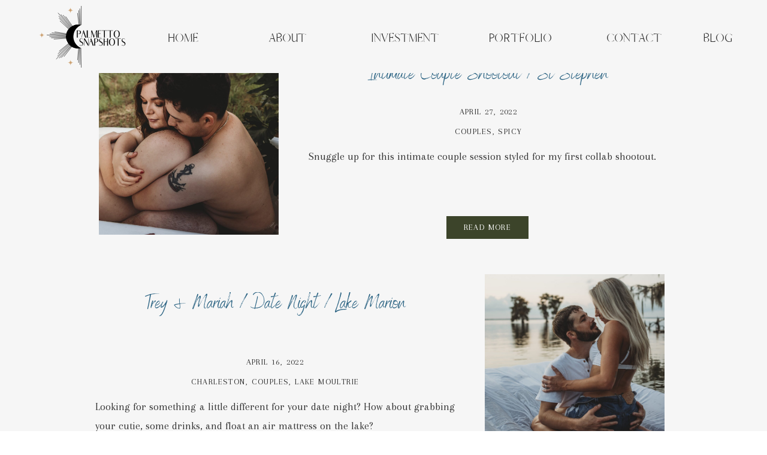

--- FILE ---
content_type: text/html; charset=UTF-8
request_url: https://palmettosnapshots.com/tag/spicy-couple/
body_size: 15700
content:
<!DOCTYPE html>
<html lang="en-US" class="d">
<head>
<link rel="stylesheet" type="text/css" href="//lib.showit.co/engine/2.6.1/showit.css" />
<meta name='robots' content='index, follow, max-image-preview:large, max-snippet:-1, max-video-preview:-1' />

            <script data-no-defer="1" data-ezscrex="false" data-cfasync="false" data-pagespeed-no-defer data-cookieconsent="ignore">
                var ctPublicFunctions = {"_ajax_nonce":"f6b3105927","_rest_nonce":"f3b98abf2e","_ajax_url":"\/wp-admin\/admin-ajax.php","_rest_url":"https:\/\/palmettosnapshots.com\/wp-json\/","data__cookies_type":"native","data__ajax_type":"admin_ajax","data__bot_detector_enabled":1,"data__frontend_data_log_enabled":1,"cookiePrefix":"","wprocket_detected":false,"host_url":"palmettosnapshots.com","text__ee_click_to_select":"Click to select the whole data","text__ee_original_email":"The complete one is","text__ee_got_it":"Got it","text__ee_blocked":"Blocked","text__ee_cannot_connect":"Cannot connect","text__ee_cannot_decode":"Can not decode email. Unknown reason","text__ee_email_decoder":"CleanTalk email decoder","text__ee_wait_for_decoding":"The magic is on the way!","text__ee_decoding_process":"Please wait a few seconds while we decode the contact data."}
            </script>
        
            <script data-no-defer="1" data-ezscrex="false" data-cfasync="false" data-pagespeed-no-defer data-cookieconsent="ignore">
                var ctPublic = {"_ajax_nonce":"f6b3105927","settings__forms__check_internal":"0","settings__forms__check_external":"0","settings__forms__force_protection":0,"settings__forms__search_test":"0","settings__data__bot_detector_enabled":1,"settings__sfw__anti_crawler":0,"blog_home":"https:\/\/palmettosnapshots.com\/","pixel__setting":"3","pixel__enabled":false,"pixel__url":"https:\/\/moderate11-v4.cleantalk.org\/pixel\/e0cdbe9f918c15372e913a4830d1acad.gif","data__email_check_before_post":"1","data__email_check_exist_post":1,"data__cookies_type":"native","data__key_is_ok":true,"data__visible_fields_required":true,"wl_brandname":"Anti-Spam by CleanTalk","wl_brandname_short":"CleanTalk","ct_checkjs_key":913346823,"emailEncoderPassKey":"d3dfb4df4fabe0f9012098e842a187b7","bot_detector_forms_excluded":"W10=","advancedCacheExists":false,"varnishCacheExists":false,"wc_ajax_add_to_cart":false}
            </script>
        
	<!-- This site is optimized with the Yoast SEO plugin v26.3 - https://yoast.com/wordpress/plugins/seo/ -->
	<title>spicy couple Archives - palmettosnapshots.com</title>
	<link rel="canonical" href="https://palmettosnapshots.com/tag/spicy-couple/" />
	<meta property="og:locale" content="en_US" />
	<meta property="og:type" content="article" />
	<meta property="og:title" content="spicy couple Archives - palmettosnapshots.com" />
	<meta property="og:url" content="https://palmettosnapshots.com/tag/spicy-couple/" />
	<meta property="og:site_name" content="palmettosnapshots.com" />
	<meta name="twitter:card" content="summary_large_image" />
	<script type="application/ld+json" class="yoast-schema-graph">{"@context":"https://schema.org","@graph":[{"@type":"CollectionPage","@id":"https://palmettosnapshots.com/tag/spicy-couple/","url":"https://palmettosnapshots.com/tag/spicy-couple/","name":"spicy couple Archives - palmettosnapshots.com","isPartOf":{"@id":"https://palmettosnapshots.com/#website"},"primaryImageOfPage":{"@id":"https://palmettosnapshots.com/tag/spicy-couple/#primaryimage"},"image":{"@id":"https://palmettosnapshots.com/tag/spicy-couple/#primaryimage"},"thumbnailUrl":"https://palmettosnapshots.com/wp-content/uploads/sites/32669/2022/04/4.10.22Shootout_Preview-5.jpg","breadcrumb":{"@id":"https://palmettosnapshots.com/tag/spicy-couple/#breadcrumb"},"inLanguage":"en-US"},{"@type":"ImageObject","inLanguage":"en-US","@id":"https://palmettosnapshots.com/tag/spicy-couple/#primaryimage","url":"https://palmettosnapshots.com/wp-content/uploads/sites/32669/2022/04/4.10.22Shootout_Preview-5.jpg","contentUrl":"https://palmettosnapshots.com/wp-content/uploads/sites/32669/2022/04/4.10.22Shootout_Preview-5.jpg","width":2500,"height":1669,"caption":"exc-6267456eef7e471b2b280b60"},{"@type":"BreadcrumbList","@id":"https://palmettosnapshots.com/tag/spicy-couple/#breadcrumb","itemListElement":[{"@type":"ListItem","position":1,"name":"Home","item":"https://palmettosnapshots.com/"},{"@type":"ListItem","position":2,"name":"spicy couple"}]},{"@type":"WebSite","@id":"https://palmettosnapshots.com/#website","url":"https://palmettosnapshots.com/","name":"www.palmettosnapshots.com","description":"Charleston Couple, Family &amp; Boudoir Photographer","publisher":{"@id":"https://palmettosnapshots.com/#/schema/person/1b19628d38790169267a8175195e3c0b"},"potentialAction":[{"@type":"SearchAction","target":{"@type":"EntryPoint","urlTemplate":"https://palmettosnapshots.com/?s={search_term_string}"},"query-input":{"@type":"PropertyValueSpecification","valueRequired":true,"valueName":"search_term_string"}}],"inLanguage":"en-US"},{"@type":["Person","Organization"],"@id":"https://palmettosnapshots.com/#/schema/person/1b19628d38790169267a8175195e3c0b","name":"Michelle Hart","image":{"@type":"ImageObject","inLanguage":"en-US","@id":"https://palmettosnapshots.com/#/schema/person/image/","url":"https://palmettosnapshots.com/wp-content/uploads/sites/32669/2023/01/1.png","contentUrl":"https://palmettosnapshots.com/wp-content/uploads/sites/32669/2023/01/1.png","width":750,"height":750,"caption":"Michelle Hart"},"logo":{"@id":"https://palmettosnapshots.com/#/schema/person/image/"}}]}</script>
	<!-- / Yoast SEO plugin. -->


<link rel='dns-prefetch' href='//fd.cleantalk.org' />
<link rel="alternate" type="application/rss+xml" title="palmettosnapshots.com &raquo; Feed" href="https://palmettosnapshots.com/feed/" />
<link rel="alternate" type="application/rss+xml" title="palmettosnapshots.com &raquo; Comments Feed" href="https://palmettosnapshots.com/comments/feed/" />
<link rel="alternate" type="application/rss+xml" title="palmettosnapshots.com &raquo; spicy couple Tag Feed" href="https://palmettosnapshots.com/tag/spicy-couple/feed/" />
<script type="text/javascript">
/* <![CDATA[ */
window._wpemojiSettings = {"baseUrl":"https:\/\/s.w.org\/images\/core\/emoji\/16.0.1\/72x72\/","ext":".png","svgUrl":"https:\/\/s.w.org\/images\/core\/emoji\/16.0.1\/svg\/","svgExt":".svg","source":{"concatemoji":"https:\/\/palmettosnapshots.com\/wp-includes\/js\/wp-emoji-release.min.js?ver=6.8.3"}};
/*! This file is auto-generated */
!function(s,n){var o,i,e;function c(e){try{var t={supportTests:e,timestamp:(new Date).valueOf()};sessionStorage.setItem(o,JSON.stringify(t))}catch(e){}}function p(e,t,n){e.clearRect(0,0,e.canvas.width,e.canvas.height),e.fillText(t,0,0);var t=new Uint32Array(e.getImageData(0,0,e.canvas.width,e.canvas.height).data),a=(e.clearRect(0,0,e.canvas.width,e.canvas.height),e.fillText(n,0,0),new Uint32Array(e.getImageData(0,0,e.canvas.width,e.canvas.height).data));return t.every(function(e,t){return e===a[t]})}function u(e,t){e.clearRect(0,0,e.canvas.width,e.canvas.height),e.fillText(t,0,0);for(var n=e.getImageData(16,16,1,1),a=0;a<n.data.length;a++)if(0!==n.data[a])return!1;return!0}function f(e,t,n,a){switch(t){case"flag":return n(e,"\ud83c\udff3\ufe0f\u200d\u26a7\ufe0f","\ud83c\udff3\ufe0f\u200b\u26a7\ufe0f")?!1:!n(e,"\ud83c\udde8\ud83c\uddf6","\ud83c\udde8\u200b\ud83c\uddf6")&&!n(e,"\ud83c\udff4\udb40\udc67\udb40\udc62\udb40\udc65\udb40\udc6e\udb40\udc67\udb40\udc7f","\ud83c\udff4\u200b\udb40\udc67\u200b\udb40\udc62\u200b\udb40\udc65\u200b\udb40\udc6e\u200b\udb40\udc67\u200b\udb40\udc7f");case"emoji":return!a(e,"\ud83e\udedf")}return!1}function g(e,t,n,a){var r="undefined"!=typeof WorkerGlobalScope&&self instanceof WorkerGlobalScope?new OffscreenCanvas(300,150):s.createElement("canvas"),o=r.getContext("2d",{willReadFrequently:!0}),i=(o.textBaseline="top",o.font="600 32px Arial",{});return e.forEach(function(e){i[e]=t(o,e,n,a)}),i}function t(e){var t=s.createElement("script");t.src=e,t.defer=!0,s.head.appendChild(t)}"undefined"!=typeof Promise&&(o="wpEmojiSettingsSupports",i=["flag","emoji"],n.supports={everything:!0,everythingExceptFlag:!0},e=new Promise(function(e){s.addEventListener("DOMContentLoaded",e,{once:!0})}),new Promise(function(t){var n=function(){try{var e=JSON.parse(sessionStorage.getItem(o));if("object"==typeof e&&"number"==typeof e.timestamp&&(new Date).valueOf()<e.timestamp+604800&&"object"==typeof e.supportTests)return e.supportTests}catch(e){}return null}();if(!n){if("undefined"!=typeof Worker&&"undefined"!=typeof OffscreenCanvas&&"undefined"!=typeof URL&&URL.createObjectURL&&"undefined"!=typeof Blob)try{var e="postMessage("+g.toString()+"("+[JSON.stringify(i),f.toString(),p.toString(),u.toString()].join(",")+"));",a=new Blob([e],{type:"text/javascript"}),r=new Worker(URL.createObjectURL(a),{name:"wpTestEmojiSupports"});return void(r.onmessage=function(e){c(n=e.data),r.terminate(),t(n)})}catch(e){}c(n=g(i,f,p,u))}t(n)}).then(function(e){for(var t in e)n.supports[t]=e[t],n.supports.everything=n.supports.everything&&n.supports[t],"flag"!==t&&(n.supports.everythingExceptFlag=n.supports.everythingExceptFlag&&n.supports[t]);n.supports.everythingExceptFlag=n.supports.everythingExceptFlag&&!n.supports.flag,n.DOMReady=!1,n.readyCallback=function(){n.DOMReady=!0}}).then(function(){return e}).then(function(){var e;n.supports.everything||(n.readyCallback(),(e=n.source||{}).concatemoji?t(e.concatemoji):e.wpemoji&&e.twemoji&&(t(e.twemoji),t(e.wpemoji)))}))}((window,document),window._wpemojiSettings);
/* ]]> */
</script>
<style id='wp-emoji-styles-inline-css' type='text/css'>

	img.wp-smiley, img.emoji {
		display: inline !important;
		border: none !important;
		box-shadow: none !important;
		height: 1em !important;
		width: 1em !important;
		margin: 0 0.07em !important;
		vertical-align: -0.1em !important;
		background: none !important;
		padding: 0 !important;
	}
</style>
<link rel='stylesheet' id='wp-block-library-css' href='https://palmettosnapshots.com/wp-includes/css/dist/block-library/style.min.css?ver=6.8.3' type='text/css' media='all' />
<style id='classic-theme-styles-inline-css' type='text/css'>
/*! This file is auto-generated */
.wp-block-button__link{color:#fff;background-color:#32373c;border-radius:9999px;box-shadow:none;text-decoration:none;padding:calc(.667em + 2px) calc(1.333em + 2px);font-size:1.125em}.wp-block-file__button{background:#32373c;color:#fff;text-decoration:none}
</style>
<style id='global-styles-inline-css' type='text/css'>
:root{--wp--preset--aspect-ratio--square: 1;--wp--preset--aspect-ratio--4-3: 4/3;--wp--preset--aspect-ratio--3-4: 3/4;--wp--preset--aspect-ratio--3-2: 3/2;--wp--preset--aspect-ratio--2-3: 2/3;--wp--preset--aspect-ratio--16-9: 16/9;--wp--preset--aspect-ratio--9-16: 9/16;--wp--preset--color--black: #000000;--wp--preset--color--cyan-bluish-gray: #abb8c3;--wp--preset--color--white: #ffffff;--wp--preset--color--pale-pink: #f78da7;--wp--preset--color--vivid-red: #cf2e2e;--wp--preset--color--luminous-vivid-orange: #ff6900;--wp--preset--color--luminous-vivid-amber: #fcb900;--wp--preset--color--light-green-cyan: #7bdcb5;--wp--preset--color--vivid-green-cyan: #00d084;--wp--preset--color--pale-cyan-blue: #8ed1fc;--wp--preset--color--vivid-cyan-blue: #0693e3;--wp--preset--color--vivid-purple: #9b51e0;--wp--preset--gradient--vivid-cyan-blue-to-vivid-purple: linear-gradient(135deg,rgba(6,147,227,1) 0%,rgb(155,81,224) 100%);--wp--preset--gradient--light-green-cyan-to-vivid-green-cyan: linear-gradient(135deg,rgb(122,220,180) 0%,rgb(0,208,130) 100%);--wp--preset--gradient--luminous-vivid-amber-to-luminous-vivid-orange: linear-gradient(135deg,rgba(252,185,0,1) 0%,rgba(255,105,0,1) 100%);--wp--preset--gradient--luminous-vivid-orange-to-vivid-red: linear-gradient(135deg,rgba(255,105,0,1) 0%,rgb(207,46,46) 100%);--wp--preset--gradient--very-light-gray-to-cyan-bluish-gray: linear-gradient(135deg,rgb(238,238,238) 0%,rgb(169,184,195) 100%);--wp--preset--gradient--cool-to-warm-spectrum: linear-gradient(135deg,rgb(74,234,220) 0%,rgb(151,120,209) 20%,rgb(207,42,186) 40%,rgb(238,44,130) 60%,rgb(251,105,98) 80%,rgb(254,248,76) 100%);--wp--preset--gradient--blush-light-purple: linear-gradient(135deg,rgb(255,206,236) 0%,rgb(152,150,240) 100%);--wp--preset--gradient--blush-bordeaux: linear-gradient(135deg,rgb(254,205,165) 0%,rgb(254,45,45) 50%,rgb(107,0,62) 100%);--wp--preset--gradient--luminous-dusk: linear-gradient(135deg,rgb(255,203,112) 0%,rgb(199,81,192) 50%,rgb(65,88,208) 100%);--wp--preset--gradient--pale-ocean: linear-gradient(135deg,rgb(255,245,203) 0%,rgb(182,227,212) 50%,rgb(51,167,181) 100%);--wp--preset--gradient--electric-grass: linear-gradient(135deg,rgb(202,248,128) 0%,rgb(113,206,126) 100%);--wp--preset--gradient--midnight: linear-gradient(135deg,rgb(2,3,129) 0%,rgb(40,116,252) 100%);--wp--preset--font-size--small: 13px;--wp--preset--font-size--medium: 20px;--wp--preset--font-size--large: 36px;--wp--preset--font-size--x-large: 42px;--wp--preset--spacing--20: 0.44rem;--wp--preset--spacing--30: 0.67rem;--wp--preset--spacing--40: 1rem;--wp--preset--spacing--50: 1.5rem;--wp--preset--spacing--60: 2.25rem;--wp--preset--spacing--70: 3.38rem;--wp--preset--spacing--80: 5.06rem;--wp--preset--shadow--natural: 6px 6px 9px rgba(0, 0, 0, 0.2);--wp--preset--shadow--deep: 12px 12px 50px rgba(0, 0, 0, 0.4);--wp--preset--shadow--sharp: 6px 6px 0px rgba(0, 0, 0, 0.2);--wp--preset--shadow--outlined: 6px 6px 0px -3px rgba(255, 255, 255, 1), 6px 6px rgba(0, 0, 0, 1);--wp--preset--shadow--crisp: 6px 6px 0px rgba(0, 0, 0, 1);}:where(.is-layout-flex){gap: 0.5em;}:where(.is-layout-grid){gap: 0.5em;}body .is-layout-flex{display: flex;}.is-layout-flex{flex-wrap: wrap;align-items: center;}.is-layout-flex > :is(*, div){margin: 0;}body .is-layout-grid{display: grid;}.is-layout-grid > :is(*, div){margin: 0;}:where(.wp-block-columns.is-layout-flex){gap: 2em;}:where(.wp-block-columns.is-layout-grid){gap: 2em;}:where(.wp-block-post-template.is-layout-flex){gap: 1.25em;}:where(.wp-block-post-template.is-layout-grid){gap: 1.25em;}.has-black-color{color: var(--wp--preset--color--black) !important;}.has-cyan-bluish-gray-color{color: var(--wp--preset--color--cyan-bluish-gray) !important;}.has-white-color{color: var(--wp--preset--color--white) !important;}.has-pale-pink-color{color: var(--wp--preset--color--pale-pink) !important;}.has-vivid-red-color{color: var(--wp--preset--color--vivid-red) !important;}.has-luminous-vivid-orange-color{color: var(--wp--preset--color--luminous-vivid-orange) !important;}.has-luminous-vivid-amber-color{color: var(--wp--preset--color--luminous-vivid-amber) !important;}.has-light-green-cyan-color{color: var(--wp--preset--color--light-green-cyan) !important;}.has-vivid-green-cyan-color{color: var(--wp--preset--color--vivid-green-cyan) !important;}.has-pale-cyan-blue-color{color: var(--wp--preset--color--pale-cyan-blue) !important;}.has-vivid-cyan-blue-color{color: var(--wp--preset--color--vivid-cyan-blue) !important;}.has-vivid-purple-color{color: var(--wp--preset--color--vivid-purple) !important;}.has-black-background-color{background-color: var(--wp--preset--color--black) !important;}.has-cyan-bluish-gray-background-color{background-color: var(--wp--preset--color--cyan-bluish-gray) !important;}.has-white-background-color{background-color: var(--wp--preset--color--white) !important;}.has-pale-pink-background-color{background-color: var(--wp--preset--color--pale-pink) !important;}.has-vivid-red-background-color{background-color: var(--wp--preset--color--vivid-red) !important;}.has-luminous-vivid-orange-background-color{background-color: var(--wp--preset--color--luminous-vivid-orange) !important;}.has-luminous-vivid-amber-background-color{background-color: var(--wp--preset--color--luminous-vivid-amber) !important;}.has-light-green-cyan-background-color{background-color: var(--wp--preset--color--light-green-cyan) !important;}.has-vivid-green-cyan-background-color{background-color: var(--wp--preset--color--vivid-green-cyan) !important;}.has-pale-cyan-blue-background-color{background-color: var(--wp--preset--color--pale-cyan-blue) !important;}.has-vivid-cyan-blue-background-color{background-color: var(--wp--preset--color--vivid-cyan-blue) !important;}.has-vivid-purple-background-color{background-color: var(--wp--preset--color--vivid-purple) !important;}.has-black-border-color{border-color: var(--wp--preset--color--black) !important;}.has-cyan-bluish-gray-border-color{border-color: var(--wp--preset--color--cyan-bluish-gray) !important;}.has-white-border-color{border-color: var(--wp--preset--color--white) !important;}.has-pale-pink-border-color{border-color: var(--wp--preset--color--pale-pink) !important;}.has-vivid-red-border-color{border-color: var(--wp--preset--color--vivid-red) !important;}.has-luminous-vivid-orange-border-color{border-color: var(--wp--preset--color--luminous-vivid-orange) !important;}.has-luminous-vivid-amber-border-color{border-color: var(--wp--preset--color--luminous-vivid-amber) !important;}.has-light-green-cyan-border-color{border-color: var(--wp--preset--color--light-green-cyan) !important;}.has-vivid-green-cyan-border-color{border-color: var(--wp--preset--color--vivid-green-cyan) !important;}.has-pale-cyan-blue-border-color{border-color: var(--wp--preset--color--pale-cyan-blue) !important;}.has-vivid-cyan-blue-border-color{border-color: var(--wp--preset--color--vivid-cyan-blue) !important;}.has-vivid-purple-border-color{border-color: var(--wp--preset--color--vivid-purple) !important;}.has-vivid-cyan-blue-to-vivid-purple-gradient-background{background: var(--wp--preset--gradient--vivid-cyan-blue-to-vivid-purple) !important;}.has-light-green-cyan-to-vivid-green-cyan-gradient-background{background: var(--wp--preset--gradient--light-green-cyan-to-vivid-green-cyan) !important;}.has-luminous-vivid-amber-to-luminous-vivid-orange-gradient-background{background: var(--wp--preset--gradient--luminous-vivid-amber-to-luminous-vivid-orange) !important;}.has-luminous-vivid-orange-to-vivid-red-gradient-background{background: var(--wp--preset--gradient--luminous-vivid-orange-to-vivid-red) !important;}.has-very-light-gray-to-cyan-bluish-gray-gradient-background{background: var(--wp--preset--gradient--very-light-gray-to-cyan-bluish-gray) !important;}.has-cool-to-warm-spectrum-gradient-background{background: var(--wp--preset--gradient--cool-to-warm-spectrum) !important;}.has-blush-light-purple-gradient-background{background: var(--wp--preset--gradient--blush-light-purple) !important;}.has-blush-bordeaux-gradient-background{background: var(--wp--preset--gradient--blush-bordeaux) !important;}.has-luminous-dusk-gradient-background{background: var(--wp--preset--gradient--luminous-dusk) !important;}.has-pale-ocean-gradient-background{background: var(--wp--preset--gradient--pale-ocean) !important;}.has-electric-grass-gradient-background{background: var(--wp--preset--gradient--electric-grass) !important;}.has-midnight-gradient-background{background: var(--wp--preset--gradient--midnight) !important;}.has-small-font-size{font-size: var(--wp--preset--font-size--small) !important;}.has-medium-font-size{font-size: var(--wp--preset--font-size--medium) !important;}.has-large-font-size{font-size: var(--wp--preset--font-size--large) !important;}.has-x-large-font-size{font-size: var(--wp--preset--font-size--x-large) !important;}
:where(.wp-block-post-template.is-layout-flex){gap: 1.25em;}:where(.wp-block-post-template.is-layout-grid){gap: 1.25em;}
:where(.wp-block-columns.is-layout-flex){gap: 2em;}:where(.wp-block-columns.is-layout-grid){gap: 2em;}
:root :where(.wp-block-pullquote){font-size: 1.5em;line-height: 1.6;}
</style>
<link rel='stylesheet' id='cleantalk-public-css-css' href='https://palmettosnapshots.com/wp-content/plugins/cleantalk-spam-protect/css/cleantalk-public.min.css?ver=6.67_1762383760' type='text/css' media='all' />
<link rel='stylesheet' id='cleantalk-email-decoder-css-css' href='https://palmettosnapshots.com/wp-content/plugins/cleantalk-spam-protect/css/cleantalk-email-decoder.min.css?ver=6.67_1762383760' type='text/css' media='all' />
<script type="text/javascript" src="https://palmettosnapshots.com/wp-content/plugins/cleantalk-spam-protect/js/apbct-public-bundle.min.js?ver=6.67_1762383760" id="apbct-public-bundle.min-js-js"></script>
<script type="text/javascript" src="https://fd.cleantalk.org/ct-bot-detector-wrapper.js?ver=6.67" id="ct_bot_detector-js" defer="defer" data-wp-strategy="defer"></script>
<script type="text/javascript" src="https://palmettosnapshots.com/wp-includes/js/jquery/jquery.min.js?ver=3.7.1" id="jquery-core-js"></script>
<script type="text/javascript" src="https://palmettosnapshots.com/wp-includes/js/jquery/jquery-migrate.min.js?ver=3.4.1" id="jquery-migrate-js"></script>
<script type="text/javascript" src="https://palmettosnapshots.com/wp-content/plugins/showit/public/js/showit.js?ver=1765944552" id="si-script-js"></script>
<link rel="https://api.w.org/" href="https://palmettosnapshots.com/wp-json/" /><link rel="alternate" title="JSON" type="application/json" href="https://palmettosnapshots.com/wp-json/wp/v2/tags/151" /><link rel="EditURI" type="application/rsd+xml" title="RSD" href="https://palmettosnapshots.com/xmlrpc.php?rsd" />
		<script type="text/javascript" async defer data-pin-color="red"  data-pin-hover="true"
			src="https://palmettosnapshots.com/wp-content/plugins/pinterest-pin-it-button-on-image-hover-and-post/js/pinit.js"></script>
		
<meta charset="UTF-8" />
<meta name="viewport" content="width=device-width, initial-scale=1" />
<link rel="icon" type="image/png" href="//static.showit.co/200/77kU8HOBRNGzjxghj8sOfA/192153/ps_logo.png" />
<link rel="preconnect" href="https://static.showit.co" />

<link rel="preconnect" href="https://fonts.googleapis.com">
<link rel="preconnect" href="https://fonts.gstatic.com" crossorigin>
<link href="https://fonts.googleapis.com/css?family=Arapey:regular" rel="stylesheet" type="text/css"/>
<style>
@font-face{font-family:Afrah;src:url('//static.showit.co/file/BhTTNiMkQk2-GD75YtjoMQ/shared/afrah-regular.woff');}
@font-face{font-family:Benedict;src:url('//static.showit.co/file/k_XjYrLURN-_NMSIqZKHCA/shared/benedict-webfont.woff');}
</style>
<script id="init_data" type="application/json">
{"mobile":{"w":320},"desktop":{"w":1200,"defaultTrIn":{"type":"fade"},"defaultTrOut":{"type":"fade"},"bgFillType":"color","bgColor":"#000000:0"},"sid":"xezxkiq1qwmlu5vua4dgcw","break":768,"assetURL":"//static.showit.co","contactFormId":"192153/326985","cfAction":"aHR0cHM6Ly9jbGllbnRzZXJ2aWNlLnNob3dpdC5jby9jb250YWN0Zm9ybQ==","sgAction":"aHR0cHM6Ly9jbGllbnRzZXJ2aWNlLnNob3dpdC5jby9zb2NpYWxncmlk","blockData":[{"slug":"header-1","visible":"a","states":[],"d":{"h":122,"w":1200,"locking":{"side":"t","scrollOffset":1},"bgFillType":"color","bgColor":"colors-5","bgMediaType":"none"},"m":{"h":155,"w":320,"locking":{"side":"t","scrollOffset":1},"bgFillType":"color","bgColor":"colors-5","bgMediaType":"none"}},{"slug":"post-layout-1","visible":"a","states":[],"d":{"h":450,"w":1200,"locking":{"offset":100},"nature":"dH","bgFillType":"color","bgColor":"colors-5","bgMediaType":"none"},"m":{"h":425,"w":320,"nature":"dH","bgFillType":"color","bgColor":"colors-5","bgMediaType":"none"}},{"slug":"post-layout-2","visible":"a","states":[],"d":{"h":407,"w":1200,"locking":{"offset":100},"nature":"dH","bgFillType":"color","bgColor":"colors-5","bgMediaType":"none"},"m":{"h":425,"w":320,"nature":"dH","bgFillType":"color","bgColor":"colors-5","bgMediaType":"none"}},{"slug":"end-post-loop","visible":"a","states":[],"d":{"h":1,"w":1200,"bgFillType":"color","bgColor":"colors-5","bgMediaType":"none"},"m":{"h":1,"w":320,"bgFillType":"color","bgColor":"colors-5","bgMediaType":"none"}},{"slug":"pagination","visible":"a","states":[],"d":{"h":100,"w":1200,"nature":"dH","bgFillType":"color","bgColor":"colors-5","bgMediaType":"none"},"m":{"h":81,"w":320,"nature":"dH","bgFillType":"color","bgColor":"colors-5","bgMediaType":"none"}},{"slug":"follow-1","visible":"a","states":[],"d":{"h":522,"w":1200,"bgFillType":"color","bgColor":"colors-5","bgMediaType":"image","bgOpacity":50,"bgPos":"cm","bgScale":"cover","bgScroll":"p"},"m":{"h":565,"w":320,"bgFillType":"color","bgColor":"colors-5","bgMediaType":"image","bgOpacity":50,"bgPos":"cm","bgScale":"cover","bgScroll":"p"}},{"slug":"footer","visible":"a","states":[],"d":{"h":49,"w":1200,"bgFillType":"color","bgColor":"colors-5","bgMediaType":"none"},"m":{"h":53,"w":320,"bgFillType":"color","bgColor":"colors-5","bgMediaType":"none"}},{"slug":"mobile-nav","visible":"m","states":[],"d":{"h":200,"w":1200,"bgFillType":"color","bgColor":"colors-7","bgMediaType":"none"},"m":{"h":376,"w":320,"locking":{"side":"t"},"bgFillType":"color","bgColor":"colors-7:90","bgMediaType":"none"}}],"elementData":[{"type":"text","visible":"d","id":"header-1_0","blockId":"header-1","m":{"x":53,"y":41,"w":83,"h":21,"a":0},"d":{"x":932,"y":48,"w":118,"h":47,"a":0,"lockH":"r"}},{"type":"text","visible":"d","id":"header-1_1","blockId":"header-1","m":{"x":53,"y":41,"w":83,"h":21,"a":0},"d":{"x":735,"y":48,"w":122,"h":47,"a":0,"lockH":"r"}},{"type":"text","visible":"d","id":"header-1_2","blockId":"header-1","m":{"x":53,"y":41,"w":83,"h":21,"a":0},"d":{"x":369,"y":48,"w":95,"h":47,"a":0,"lockH":"r"}},{"type":"text","visible":"d","id":"header-1_3","blockId":"header-1","m":{"x":53,"y":41,"w":83,"h":21,"a":0},"d":{"x":539,"y":48,"w":122,"h":47,"a":0,"lockH":"r"}},{"type":"svg","visible":"a","id":"header-1_4","blockId":"header-1","m":{"x":73,"y":0,"w":175,"h":145,"a":0},"d":{"x":10,"y":-11,"w":175,"h":145,"a":0},"c":{"key":"1mCJ4SO9TOCb4jdBtnXkZA/shared/ps_logo_8.svg","aspect_ratio":1}},{"type":"text","visible":"d","id":"header-1_5","blockId":"header-1","m":{"x":53,"y":41,"w":83,"h":21,"a":0},"d":{"x":199,"y":48,"w":95,"h":47,"a":0,"lockH":"r"}},{"type":"icon","visible":"m","id":"header-1_6","blockId":"header-1","m":{"x":265,"y":12,"w":37,"h":37,"a":0},"d":{"x":1161,"y":37,"w":35,"h":35,"a":0},"pc":[{"type":"show","block":"mobile-nav"}]},{"type":"text","visible":"d","id":"header-1_7","blockId":"header-1","m":{"x":53,"y":41,"w":83,"h":21,"a":0},"d":{"x":1093,"y":48,"w":118,"h":47,"a":0,"lockH":"r"}},{"type":"simple","visible":"a","id":"post-layout-1_0","blockId":"post-layout-1","m":{"x":102.5,"y":369,"w":115,"h":36,"a":0},"d":{"x":705,"y":361,"w":137,"h":38,"a":0}},{"type":"text","visible":"a","id":"post-layout-1_1","blockId":"post-layout-1","m":{"x":104.5,"y":376,"w":111,"h":27,"a":0},"d":{"x":707,"y":367,"w":133,"h":29,"a":0}},{"type":"simple","visible":"a","id":"post-layout-1_2","blockId":"post-layout-1","m":{"x":141.5,"y":311,"w":37,"h":3,"a":0},"d":{"x":738,"y":149,"w":74,"h":3,"a":0}},{"type":"text","visible":"d","id":"post-layout-1_3","blockId":"post-layout-1","m":{"x":20,"y":-22,"w":280,"h":169,"a":0},"d":{"x":475,"y":245,"w":600,"h":96,"a":0}},{"type":"text","visible":"d","id":"post-layout-1_4","blockId":"post-layout-1","m":{"x":20,"y":28,"w":280,"h":20,"a":0},"d":{"x":475,"y":207,"w":600,"h":29,"a":0}},{"type":"text","visible":"a","id":"post-layout-1_5","blockId":"post-layout-1","m":{"x":20,"y":330,"w":280,"h":22,"a":0},"d":{"x":475,"y":174,"w":600,"h":29,"a":0}},{"type":"text","visible":"a","id":"post-layout-1_6","blockId":"post-layout-1","m":{"x":20,"y":237,"w":280,"h":62,"a":0},"d":{"x":474,"y":105,"w":600,"h":81,"a":0}},{"type":"graphic","visible":"a","id":"post-layout-1_7","blockId":"post-layout-1","m":{"x":0,"y":0,"w":320,"h":215,"a":0,"gs":{"p":105}},"d":{"x":125,"y":92,"w":300,"h":300,"a":0,"gs":{"t":"cover","p":105}},"c":{"key":"bYEquUw9Qs6EzMdCXV0VVQ/shared/benjaminrobyn-jespersen-438346-unsplash.jpg","aspect_ratio":0.67057}},{"type":"simple","visible":"a","id":"post-layout-2_0","blockId":"post-layout-2","m":{"x":102.5,"y":369,"w":115,"h":36,"a":0},"d":{"x":349,"y":329,"w":137,"h":38,"a":0}},{"type":"text","visible":"a","id":"post-layout-2_1","blockId":"post-layout-2","m":{"x":104.5,"y":376,"w":111,"h":27,"a":0},"d":{"x":351,"y":335,"w":133,"h":29,"a":0}},{"type":"simple","visible":"a","id":"post-layout-2_2","blockId":"post-layout-2","m":{"x":141.5,"y":311,"w":37,"h":3,"a":0},"d":{"x":382,"y":117,"w":74,"h":3,"a":0}},{"type":"text","visible":"d","id":"post-layout-2_3","blockId":"post-layout-2","m":{"x":20,"y":-22,"w":280,"h":169,"a":0},"d":{"x":119,"y":213,"w":600,"h":96,"a":0}},{"type":"text","visible":"d","id":"post-layout-2_4","blockId":"post-layout-2","m":{"x":20,"y":28,"w":280,"h":20,"a":0},"d":{"x":119,"y":175,"w":600,"h":29,"a":0}},{"type":"text","visible":"a","id":"post-layout-2_5","blockId":"post-layout-2","m":{"x":20,"y":330,"w":280,"h":22,"a":0},"d":{"x":119,"y":142,"w":600,"h":29,"a":0}},{"type":"text","visible":"a","id":"post-layout-2_6","blockId":"post-layout-2","m":{"x":20,"y":237,"w":280,"h":62,"a":0},"d":{"x":119,"y":38,"w":600,"h":82,"a":0}},{"type":"graphic","visible":"a","id":"post-layout-2_7","blockId":"post-layout-2","m":{"x":0,"y":0,"w":320,"h":215,"a":0,"gs":{"p":105}},"d":{"x":769,"y":8,"w":300,"h":300,"a":0,"gs":{"t":"cover","p":105}},"c":{"key":"7YrxseHaTxamyVy0i-WZYA/shared/john-schnobrich-523549-unsplash.jpg","aspect_ratio":1.50021}},{"type":"text","visible":"a","id":"pagination_0","blockId":"pagination","m":{"x":177,"y":29,"w":123,"h":26,"a":0},"d":{"x":644,"y":32,"w":495.02,"h":29.002,"a":0}},{"type":"text","visible":"a","id":"pagination_1","blockId":"pagination","m":{"x":20,"y":29,"w":142,"h":22,"a":0},"d":{"x":50,"y":34,"w":527.021,"h":29.022,"a":0}},{"type":"social","visible":"a","id":"follow-1_0","blockId":"follow-1","m":{"x":0,"y":48,"w":336,"h":62,"a":0,"trIn":{"cl":"slideInLeft","d":"0.5","dl":"0"}},"d":{"x":-36,"y":15,"w":1273,"h":250,"a":0,"trIn":{"cl":"slideInLeft","d":"0.5","dl":"0"}}},{"type":"simple","visible":"a","id":"follow-1_1","blockId":"follow-1","m":{"x":36,"y":0,"w":248,"h":48,"a":0},"d":{"x":476,"y":0,"w":248,"h":41,"a":0}},{"type":"text","visible":"a","id":"follow-1_2","blockId":"follow-1","m":{"x":36,"y":10,"w":248,"h":28,"a":0},"d":{"x":476,"y":7,"w":248,"h":28,"a":0}},{"type":"svg","visible":"a","id":"follow-1_3","blockId":"follow-1","m":{"x":55,"y":388,"w":211,"h":167,"a":0},"d":{"x":470,"y":316,"w":261,"h":211,"a":0},"c":{"key":"r4_ItqeCRpmzSJy2vG2nyw/shared/ps_logo_4.svg","aspect_ratio":1}},{"type":"text","visible":"a","id":"follow-1_4","blockId":"follow-1","m":{"x":110,"y":177,"w":100,"h":26,"a":0},"d":{"x":108,"y":299,"w":58,"h":34,"a":0}},{"type":"text","visible":"a","id":"follow-1_5","blockId":"follow-1","m":{"x":111,"y":212,"w":100,"h":22,"a":0},"d":{"x":188,"y":299,"w":70,"h":34,"a":0}},{"type":"text","visible":"a","id":"follow-1_6","blockId":"follow-1","m":{"x":99,"y":245,"w":123,"h":21,"a":0},"d":{"x":281,"y":299,"w":123,"h":34,"a":0}},{"type":"text","visible":"a","id":"follow-1_7","blockId":"follow-1","m":{"x":104,"y":279,"w":113,"h":25,"a":0},"d":{"x":426,"y":299,"w":113,"h":34,"a":0}},{"type":"text","visible":"a","id":"follow-1_8","blockId":"follow-1","m":{"x":110,"y":349,"w":103,"h":23,"a":0},"d":{"x":803,"y":299,"w":103,"h":34,"a":0}},{"type":"icon","visible":"a","id":"follow-1_9","blockId":"follow-1","m":{"x":117,"y":138,"w":20,"h":21,"a":0},"d":{"x":951,"y":296,"w":23,"h":23,"a":0}},{"type":"icon","visible":"a","id":"follow-1_10","blockId":"follow-1","m":{"x":151,"y":134,"w":20,"h":29,"a":0},"d":{"x":922,"y":296,"w":23,"h":23,"a":0}},{"type":"icon","visible":"a","id":"follow-1_11","blockId":"follow-1","m":{"x":183,"y":135,"w":20,"h":24,"a":0},"d":{"x":974,"y":294,"w":39,"h":25,"a":0}},{"type":"text","visible":"a","id":"follow-1_12","blockId":"follow-1","m":{"x":94,"y":313,"w":133,"h":27,"a":0},"d":{"x":562,"y":299,"w":133,"h":34,"a":0}},{"type":"text","visible":"a","id":"follow-1_13","blockId":"follow-1","m":{"x":110,"y":377,"w":103,"h":23,"a":0},"d":{"x":724,"y":299,"w":67,"h":34,"a":0}},{"type":"text","visible":"a","id":"footer_0","blockId":"footer","m":{"x":54,"y":27,"w":212,"h":22,"a":0},"d":{"x":567,"y":11,"w":249,"h":25,"a":0}},{"type":"text","visible":"a","id":"footer_1","blockId":"footer","m":{"x":84,"y":5,"w":153,"h":23,"a":0},"d":{"x":384,"y":11,"w":171,"h":28,"a":0}},{"type":"line","visible":"d","id":"footer_2","blockId":"footer","m":{"x":48,"y":25,"w":224,"h":3,"a":0},"d":{"x":553,"y":21,"w":14,"h":1,"a":90}},{"type":"simple","visible":"a","id":"mobile-nav_0","blockId":"mobile-nav","m":{"x":0,"y":0,"w":320,"h":60,"a":0},"d":{"x":488,"y":-110,"w":480,"h":80,"a":0}},{"type":"text","visible":"a","id":"mobile-nav_1","blockId":"mobile-nav","m":{"x":53,"y":201,"w":83,"h":29,"a":0},"d":{"x":983,"y":84,"w":65,"h":26,"a":0},"pc":[{"type":"hide","block":"mobile-nav"}]},{"type":"text","visible":"a","id":"mobile-nav_2","blockId":"mobile-nav","m":{"x":53,"y":161,"w":83,"h":30,"a":0},"d":{"x":885,"y":84,"w":60,"h":26,"a":0},"pc":[{"type":"hide","block":"mobile-nav"}]},{"type":"text","visible":"a","id":"mobile-nav_3","blockId":"mobile-nav","m":{"x":53,"y":121,"w":83,"h":31,"a":0},"d":{"x":795,"y":84,"w":52,"h":26,"a":0},"pc":[{"type":"hide","block":"mobile-nav"}]},{"type":"text","visible":"a","id":"mobile-nav_4","blockId":"mobile-nav","m":{"x":53,"y":81,"w":83,"h":31,"a":0},"d":{"x":705,"y":84,"w":52,"h":26,"a":0},"pc":[{"type":"hide","block":"mobile-nav"}]},{"type":"icon","visible":"m","id":"mobile-nav_5","blockId":"mobile-nav","m":{"x":265,"y":12,"w":37,"h":37,"a":0},"d":{"x":1161,"y":37,"w":35,"h":35,"a":0},"pc":[{"type":"hide","block":"mobile-nav"}]},{"type":"graphic","visible":"a","id":"mobile-nav_6","blockId":"mobile-nav","m":{"x":12,"y":-11,"w":83,"h":83,"a":0},"d":{"x":530,"y":30,"w":140,"h":140,"a":0},"c":{"key":"7Xf2SdeIS8W6xeQWwJ6erw/192153/ps_logo_1.png","aspect_ratio":1}},{"type":"text","visible":"a","id":"mobile-nav_7","blockId":"mobile-nav","m":{"x":53,"y":242,"w":83,"h":29,"a":0},"d":{"x":983,"y":84,"w":65,"h":26,"a":0},"pc":[{"type":"hide","block":"mobile-nav"}]},{"type":"text","visible":"a","id":"mobile-nav_8","blockId":"mobile-nav","m":{"x":53,"y":286,"w":83,"h":29,"a":0},"d":{"x":983,"y":84,"w":65,"h":26,"a":0},"pc":[{"type":"hide","block":"mobile-nav"}]},{"type":"text","visible":"a","id":"mobile-nav_9","blockId":"mobile-nav","m":{"x":53,"y":329,"w":83,"h":29,"a":0},"d":{"x":983,"y":84,"w":65,"h":26,"a":0},"pc":[{"type":"hide","block":"mobile-nav"}]}]}
</script>
<link
rel="stylesheet"
type="text/css"
href="https://cdnjs.cloudflare.com/ajax/libs/animate.css/3.4.0/animate.min.css"
/>


<script src="//lib.showit.co/engine/2.6.1/showit-lib.min.js"></script>
<script src="//lib.showit.co/engine/2.6.1/showit.min.js"></script>
<script>

function initPage(){

}
</script>

<style id="si-page-css">
html.m {background-color:rgba(0,0,0,0);}
html.d {background-color:rgba(0,0,0,0);}
.d .se:has(.st-primary) {border-radius:10px;box-shadow:none;opacity:1;overflow:hidden;}
.d .st-primary {padding:10px 14px 10px 14px;border-width:0px;border-color:rgba(46,46,46,1);background-color:rgba(46,46,46,1);background-image:none;border-radius:inherit;transition-duration:0.5s;}
.d .st-primary span {color:rgba(255,255,255,1);font-family:'Arapey';font-weight:400;font-style:normal;font-size:14px;text-align:center;text-transform:uppercase;letter-spacing:0.1em;line-height:1.8;transition-duration:0.5s;}
.d .se:has(.st-primary:hover), .d .se:has(.trigger-child-hovers:hover .st-primary) {}
.d .st-primary.se-button:hover, .d .trigger-child-hovers:hover .st-primary.se-button {background-color:rgba(46,46,46,1);background-image:none;transition-property:background-color,background-image;}
.d .st-primary.se-button:hover span, .d .trigger-child-hovers:hover .st-primary.se-button span {}
.m .se:has(.st-primary) {border-radius:10px;box-shadow:none;opacity:1;overflow:hidden;}
.m .st-primary {padding:10px 14px 10px 14px;border-width:0px;border-color:rgba(46,46,46,1);background-color:rgba(46,46,46,1);background-image:none;border-radius:inherit;}
.m .st-primary span {color:rgba(255,255,255,1);font-family:'Arapey';font-weight:400;font-style:normal;font-size:12px;text-align:center;text-transform:uppercase;letter-spacing:0.1em;line-height:1.8;}
.d .se:has(.st-secondary) {border-radius:10px;box-shadow:none;opacity:1;overflow:hidden;}
.d .st-secondary {padding:10px 14px 10px 14px;border-width:2px;border-color:rgba(46,46,46,1);background-color:rgba(0,0,0,0);background-image:none;border-radius:inherit;transition-duration:0.5s;}
.d .st-secondary span {color:rgba(46,46,46,1);font-family:'Arapey';font-weight:400;font-style:normal;font-size:14px;text-align:center;text-transform:uppercase;letter-spacing:0.1em;line-height:1.8;transition-duration:0.5s;}
.d .se:has(.st-secondary:hover), .d .se:has(.trigger-child-hovers:hover .st-secondary) {}
.d .st-secondary.se-button:hover, .d .trigger-child-hovers:hover .st-secondary.se-button {border-color:rgba(46,46,46,0.7);background-color:rgba(0,0,0,0);background-image:none;transition-property:border-color,background-color,background-image;}
.d .st-secondary.se-button:hover span, .d .trigger-child-hovers:hover .st-secondary.se-button span {color:rgba(46,46,46,0.7);transition-property:color;}
.m .se:has(.st-secondary) {border-radius:10px;box-shadow:none;opacity:1;overflow:hidden;}
.m .st-secondary {padding:10px 14px 10px 14px;border-width:2px;border-color:rgba(46,46,46,1);background-color:rgba(0,0,0,0);background-image:none;border-radius:inherit;}
.m .st-secondary span {color:rgba(46,46,46,1);font-family:'Arapey';font-weight:400;font-style:normal;font-size:12px;text-align:center;text-transform:uppercase;letter-spacing:0.1em;line-height:1.8;}
.d .st-d-title,.d .se-wpt h1 {color:rgba(46,46,46,1);line-height:1.2;letter-spacing:0em;font-size:54px;text-align:left;font-family:'Afrah';font-weight:400;font-style:normal;}
.d .se-wpt h1 {margin-bottom:30px;}
.d .st-d-title.se-rc a {color:rgba(46,46,46,1);}
.d .st-d-title.se-rc a:hover {text-decoration:underline;color:rgba(46,46,46,1);opacity:0.8;}
.m .st-m-title,.m .se-wpt h1 {color:rgba(46,46,46,1);line-height:1.2;letter-spacing:0em;font-size:36px;text-align:left;font-family:'Afrah';font-weight:400;font-style:normal;}
.m .se-wpt h1 {margin-bottom:20px;}
.m .st-m-title.se-rc a {color:rgba(46,46,46,1);}
.m .st-m-title.se-rc a:hover {text-decoration:underline;color:rgba(46,46,46,1);opacity:0.8;}
.d .st-d-heading,.d .se-wpt h2 {color:rgba(40,97,129,1);line-height:1.2;letter-spacing:0em;font-size:34px;text-align:center;font-family:'Benedict';font-weight:400;font-style:normal;}
.d .se-wpt h2 {margin-bottom:24px;}
.d .st-d-heading.se-rc a {color:rgba(40,97,129,1);}
.d .st-d-heading.se-rc a:hover {text-decoration:underline;color:rgba(40,97,129,1);opacity:0.8;}
.m .st-m-heading,.m .se-wpt h2 {color:rgba(40,97,129,1);line-height:1.2;letter-spacing:0em;font-size:26px;text-align:center;font-family:'Benedict';font-weight:400;font-style:normal;}
.m .se-wpt h2 {margin-bottom:20px;}
.m .st-m-heading.se-rc a {color:rgba(40,97,129,1);}
.m .st-m-heading.se-rc a:hover {text-decoration:underline;color:rgba(40,97,129,1);opacity:0.8;}
.d .st-d-subheading,.d .se-wpt h3 {color:rgba(46,46,46,1);text-transform:uppercase;line-height:1.8;letter-spacing:0.1em;font-size:14px;text-align:center;font-family:'Arapey';font-weight:400;font-style:normal;}
.d .se-wpt h3 {margin-bottom:18px;}
.d .st-d-subheading.se-rc a {color:rgba(46,46,46,1);}
.d .st-d-subheading.se-rc a:hover {text-decoration:underline;color:rgba(46,46,46,1);opacity:0.8;}
.m .st-m-subheading,.m .se-wpt h3 {color:rgba(46,46,46,1);text-transform:uppercase;line-height:1.8;letter-spacing:0.1em;font-size:12px;text-align:center;font-family:'Arapey';font-weight:400;font-style:normal;}
.m .se-wpt h3 {margin-bottom:18px;}
.m .st-m-subheading.se-rc a {color:rgba(46,46,46,1);}
.m .st-m-subheading.se-rc a:hover {text-decoration:underline;color:rgba(46,46,46,1);opacity:0.8;}
.d .st-d-paragraph {color:rgba(46,46,46,1);line-height:1.8;letter-spacing:0em;font-size:18px;text-align:justify;font-family:'Arapey';font-weight:400;font-style:normal;}
.d .se-wpt p {margin-bottom:16px;}
.d .st-d-paragraph.se-rc a {color:rgba(46,46,46,1);}
.d .st-d-paragraph.se-rc a:hover {text-decoration:underline;color:rgba(46,46,46,1);opacity:0.8;}
.m .st-m-paragraph {color:rgba(46,46,46,1);line-height:1.8;letter-spacing:0em;font-size:16px;text-align:justify;font-family:'Arapey';font-weight:400;font-style:normal;}
.m .se-wpt p {margin-bottom:16px;}
.m .st-m-paragraph.se-rc a {color:rgba(46,46,46,1);}
.m .st-m-paragraph.se-rc a:hover {text-decoration:underline;color:rgba(46,46,46,1);opacity:0.8;}
.sib-header-1 {z-index:1;}
.m .sib-header-1 {height:155px;}
.d .sib-header-1 {height:122px;}
.m .sib-header-1 .ss-bg {background-color:rgba(246,246,246,1);}
.d .sib-header-1 .ss-bg {background-color:rgba(246,246,246,1);}
.d .sie-header-1_0:hover {opacity:0.6;transition-duration:0.5s;transition-property:opacity;}
.m .sie-header-1_0:hover {opacity:0.6;transition-duration:0.5s;transition-property:opacity;}
.d .sie-header-1_0 {left:932px;top:48px;width:118px;height:47px;transition-duration:0.5s;transition-property:opacity;}
.m .sie-header-1_0 {left:53px;top:41px;width:83px;height:21px;display:none;transition-duration:0.5s;transition-property:opacity;}
.d .sie-header-1_0-text:hover {}
.m .sie-header-1_0-text:hover {}
.d .sie-header-1_0-text {color:rgba(46,46,46,1);text-transform:uppercase;font-family:'Afrah';font-weight:400;font-style:normal;}
.m .sie-header-1_0-text {color:rgba(46,46,46,1);text-transform:uppercase;font-family:'Afrah';font-weight:400;font-style:normal;}
.d .sie-header-1_1:hover {opacity:0.6;transition-duration:0.5s;transition-property:opacity;}
.m .sie-header-1_1:hover {opacity:0.6;transition-duration:0.5s;transition-property:opacity;}
.d .sie-header-1_1 {left:735px;top:48px;width:122px;height:47px;transition-duration:0.5s;transition-property:opacity;}
.m .sie-header-1_1 {left:53px;top:41px;width:83px;height:21px;display:none;transition-duration:0.5s;transition-property:opacity;}
.d .sie-header-1_1-text:hover {}
.m .sie-header-1_1-text:hover {}
.d .sie-header-1_1-text {color:rgba(46,46,46,1);text-transform:uppercase;font-family:'Afrah';font-weight:400;font-style:normal;}
.m .sie-header-1_1-text {color:rgba(46,46,46,1);text-transform:uppercase;font-family:'Afrah';font-weight:400;font-style:normal;}
.d .sie-header-1_2:hover {opacity:0.6;transition-duration:0.5s;transition-property:opacity;}
.m .sie-header-1_2:hover {opacity:0.6;transition-duration:0.5s;transition-property:opacity;}
.d .sie-header-1_2 {left:369px;top:48px;width:95px;height:47px;transition-duration:0.5s;transition-property:opacity;}
.m .sie-header-1_2 {left:53px;top:41px;width:83px;height:21px;display:none;transition-duration:0.5s;transition-property:opacity;}
.d .sie-header-1_2-text:hover {}
.m .sie-header-1_2-text:hover {}
.d .sie-header-1_2-text {color:rgba(46,46,46,1);text-transform:uppercase;font-family:'Afrah';font-weight:400;font-style:normal;}
.m .sie-header-1_2-text {color:rgba(46,46,46,1);text-transform:uppercase;font-family:'Afrah';font-weight:400;font-style:normal;}
.d .sie-header-1_3:hover {opacity:0.6;transition-duration:0.5s;transition-property:opacity;}
.m .sie-header-1_3:hover {opacity:0.6;transition-duration:0.5s;transition-property:opacity;}
.d .sie-header-1_3 {left:539px;top:48px;width:122px;height:47px;transition-duration:0.5s;transition-property:opacity;}
.m .sie-header-1_3 {left:53px;top:41px;width:83px;height:21px;display:none;transition-duration:0.5s;transition-property:opacity;}
.d .sie-header-1_3-text:hover {}
.m .sie-header-1_3-text:hover {}
.d .sie-header-1_3-text {color:rgba(46,46,46,1);text-transform:uppercase;font-family:'Afrah';font-weight:400;font-style:normal;}
.m .sie-header-1_3-text {color:rgba(46,46,46,1);text-transform:uppercase;font-family:'Afrah';font-weight:400;font-style:normal;}
.d .sie-header-1_4 {left:10px;top:-11px;width:175px;height:145px;}
.m .sie-header-1_4 {left:73px;top:0px;width:175px;height:145px;}
.d .sie-header-1_4 .se-img {background-repeat:no-repeat;background-position:50%;background-size:contain;border-radius:inherit;}
.m .sie-header-1_4 .se-img {background-repeat:no-repeat;background-position:50%;background-size:contain;border-radius:inherit;}
.d .sie-header-1_5:hover {opacity:0.6;transition-duration:0.5s;transition-property:opacity;}
.m .sie-header-1_5:hover {opacity:0.6;transition-duration:0.5s;transition-property:opacity;}
.d .sie-header-1_5 {left:199px;top:48px;width:95px;height:47px;transition-duration:0.5s;transition-property:opacity;}
.m .sie-header-1_5 {left:53px;top:41px;width:83px;height:21px;display:none;transition-duration:0.5s;transition-property:opacity;}
.d .sie-header-1_5-text:hover {}
.m .sie-header-1_5-text:hover {}
.d .sie-header-1_5-text {color:rgba(46,46,46,1);text-transform:uppercase;font-family:'Afrah';font-weight:400;font-style:normal;}
.m .sie-header-1_5-text {color:rgba(46,46,46,1);text-transform:uppercase;font-family:'Afrah';font-weight:400;font-style:normal;}
.d .sie-header-1_6 {left:1161px;top:37px;width:35px;height:35px;display:none;}
.m .sie-header-1_6 {left:265px;top:12px;width:37px;height:37px;}
.d .sie-header-1_6 svg {fill:rgba(205,162,114,1);}
.m .sie-header-1_6 svg {fill:rgba(205,162,114,1);}
.d .sie-header-1_7:hover {opacity:0.6;transition-duration:0.5s;transition-property:opacity;}
.m .sie-header-1_7:hover {opacity:0.6;transition-duration:0.5s;transition-property:opacity;}
.d .sie-header-1_7 {left:1093px;top:48px;width:118px;height:47px;transition-duration:0.5s;transition-property:opacity;}
.m .sie-header-1_7 {left:53px;top:41px;width:83px;height:21px;display:none;transition-duration:0.5s;transition-property:opacity;}
.d .sie-header-1_7-text:hover {}
.m .sie-header-1_7-text:hover {}
.d .sie-header-1_7-text {color:rgba(46,46,46,1);text-transform:uppercase;font-family:'Afrah';font-weight:400;font-style:normal;}
.m .sie-header-1_7-text {color:rgba(46,46,46,1);text-transform:uppercase;font-family:'Afrah';font-weight:400;font-style:normal;}
.m .sib-post-layout-1 {height:425px;}
.d .sib-post-layout-1 {height:450px;}
.m .sib-post-layout-1 .ss-bg {background-color:rgba(246,246,246,1);}
.d .sib-post-layout-1 .ss-bg {background-color:rgba(246,246,246,1);}
.m .sib-post-layout-1.sb-nm-dH .sc {height:425px;}
.d .sib-post-layout-1.sb-nd-dH .sc {height:450px;}
.d .sie-post-layout-1_0 {left:705px;top:361px;width:137px;height:38px;}
.m .sie-post-layout-1_0 {left:102.5px;top:369px;width:115px;height:36px;}
.d .sie-post-layout-1_0 .se-simple:hover {}
.m .sie-post-layout-1_0 .se-simple:hover {}
.d .sie-post-layout-1_0 .se-simple {background-color:rgba(60,68,42,1);}
.m .sie-post-layout-1_0 .se-simple {background-color:rgba(60,68,42,1);}
.d .sie-post-layout-1_1 {left:707px;top:367px;width:133px;height:29px;}
.m .sie-post-layout-1_1 {left:104.5px;top:376px;width:111px;height:27px;}
.d .sie-post-layout-1_1-text {color:rgba(255,255,255,1);}
.m .sie-post-layout-1_1-text {color:rgba(255,255,255,1);}
.d .sie-post-layout-1_2 {left:738px;top:149px;width:74px;height:3px;}
.m .sie-post-layout-1_2 {left:141.5px;top:311px;width:37px;height:3px;}
.d .sie-post-layout-1_2 .se-simple:hover {}
.m .sie-post-layout-1_2 .se-simple:hover {}
.d .sie-post-layout-1_2 .se-simple {background-color:rgba(246,246,246,1);}
.m .sie-post-layout-1_2 .se-simple {background-color:rgba(246,246,246,1);}
.d .sie-post-layout-1_3 {left:475px;top:245px;width:600px;height:96px;}
.m .sie-post-layout-1_3 {left:20px;top:-22px;width:280px;height:169px;display:none;}
.d .sie-post-layout-1_3-text {overflow:hidden;}
.d .sie-post-layout-1_4 {left:475px;top:207px;width:600px;height:29px;}
.m .sie-post-layout-1_4 {left:20px;top:28px;width:280px;height:20px;display:none;}
.d .sie-post-layout-1_4-text {overflow:hidden;white-space:nowrap;}
.d .sie-post-layout-1_5 {left:475px;top:174px;width:600px;height:29px;}
.m .sie-post-layout-1_5 {left:20px;top:330px;width:280px;height:22px;}
.d .sie-post-layout-1_6 {left:474px;top:105px;width:600px;height:81px;}
.m .sie-post-layout-1_6 {left:20px;top:237px;width:280px;height:62px;}
.d .sie-post-layout-1_6-text {overflow:hidden;}
.m .sie-post-layout-1_6-text {overflow:hidden;}
.d .sie-post-layout-1_7 {left:125px;top:92px;width:300px;height:300px;}
.m .sie-post-layout-1_7 {left:0px;top:0px;width:320px;height:215px;}
.d .sie-post-layout-1_7 .se-img img {object-fit: cover;object-position: 50% 50%;border-radius: inherit;height: 100%;width: 100%;}
.m .sie-post-layout-1_7 .se-img img {object-fit: cover;object-position: 50% 50%;border-radius: inherit;height: 100%;width: 100%;}
.m .sib-post-layout-2 {height:425px;}
.d .sib-post-layout-2 {height:407px;}
.m .sib-post-layout-2 .ss-bg {background-color:rgba(246,246,246,1);}
.d .sib-post-layout-2 .ss-bg {background-color:rgba(246,246,246,1);}
.m .sib-post-layout-2.sb-nm-dH .sc {height:425px;}
.d .sib-post-layout-2.sb-nd-dH .sc {height:407px;}
.d .sie-post-layout-2_0 {left:349px;top:329px;width:137px;height:38px;}
.m .sie-post-layout-2_0 {left:102.5px;top:369px;width:115px;height:36px;}
.d .sie-post-layout-2_0 .se-simple:hover {}
.m .sie-post-layout-2_0 .se-simple:hover {}
.d .sie-post-layout-2_0 .se-simple {background-color:rgba(60,68,42,1);}
.m .sie-post-layout-2_0 .se-simple {background-color:rgba(60,68,42,1);}
.d .sie-post-layout-2_1 {left:351px;top:335px;width:133px;height:29px;}
.m .sie-post-layout-2_1 {left:104.5px;top:376px;width:111px;height:27px;}
.d .sie-post-layout-2_1-text {color:rgba(255,255,255,1);}
.m .sie-post-layout-2_1-text {color:rgba(255,255,255,1);}
.d .sie-post-layout-2_2 {left:382px;top:117px;width:74px;height:3px;}
.m .sie-post-layout-2_2 {left:141.5px;top:311px;width:37px;height:3px;}
.d .sie-post-layout-2_2 .se-simple:hover {}
.m .sie-post-layout-2_2 .se-simple:hover {}
.d .sie-post-layout-2_2 .se-simple {background-color:rgba(246,246,246,1);}
.m .sie-post-layout-2_2 .se-simple {background-color:rgba(246,246,246,1);}
.d .sie-post-layout-2_3 {left:119px;top:213px;width:600px;height:96px;}
.m .sie-post-layout-2_3 {left:20px;top:-22px;width:280px;height:169px;display:none;}
.d .sie-post-layout-2_3-text {overflow:hidden;}
.d .sie-post-layout-2_4 {left:119px;top:175px;width:600px;height:29px;}
.m .sie-post-layout-2_4 {left:20px;top:28px;width:280px;height:20px;display:none;}
.d .sie-post-layout-2_4-text {overflow:hidden;white-space:nowrap;}
.d .sie-post-layout-2_5 {left:119px;top:142px;width:600px;height:29px;}
.m .sie-post-layout-2_5 {left:20px;top:330px;width:280px;height:22px;}
.d .sie-post-layout-2_6 {left:119px;top:38px;width:600px;height:82px;}
.m .sie-post-layout-2_6 {left:20px;top:237px;width:280px;height:62px;}
.d .sie-post-layout-2_6-text {overflow:hidden;}
.m .sie-post-layout-2_6-text {overflow:hidden;}
.d .sie-post-layout-2_7 {left:769px;top:8px;width:300px;height:300px;}
.m .sie-post-layout-2_7 {left:0px;top:0px;width:320px;height:215px;}
.d .sie-post-layout-2_7 .se-img img {object-fit: cover;object-position: 50% 50%;border-radius: inherit;height: 100%;width: 100%;}
.m .sie-post-layout-2_7 .se-img img {object-fit: cover;object-position: 50% 50%;border-radius: inherit;height: 100%;width: 100%;}
.m .sib-end-post-loop {height:1px;}
.d .sib-end-post-loop {height:1px;}
.m .sib-end-post-loop .ss-bg {background-color:rgba(246,246,246,1);}
.d .sib-end-post-loop .ss-bg {background-color:rgba(246,246,246,1);}
.m .sib-pagination {height:81px;}
.d .sib-pagination {height:100px;}
.m .sib-pagination .ss-bg {background-color:rgba(246,246,246,1);}
.d .sib-pagination .ss-bg {background-color:rgba(246,246,246,1);}
.m .sib-pagination.sb-nm-dH .sc {height:81px;}
.d .sib-pagination.sb-nd-dH .sc {height:100px;}
.d .sie-pagination_0 {left:644px;top:32px;width:495.02px;height:29.002px;}
.m .sie-pagination_0 {left:177px;top:29px;width:123px;height:26px;}
.d .sie-pagination_0-text {text-align:right;}
.m .sie-pagination_0-text {text-align:right;}
.d .sie-pagination_1 {left:50px;top:34px;width:527.021px;height:29.022px;}
.m .sie-pagination_1 {left:20px;top:29px;width:142px;height:22px;}
.d .sie-pagination_1-text {text-align:left;}
.m .sie-pagination_1-text {text-align:left;}
.sib-follow-1 {z-index:3;}
.m .sib-follow-1 {height:565px;}
.d .sib-follow-1 {height:522px;}
.m .sib-follow-1 .ss-bg {background-color:rgba(246,246,246,1);}
.d .sib-follow-1 .ss-bg {background-color:rgba(246,246,246,1);}
.d .sie-follow-1_0 {left:-36px;top:15px;width:1273px;height:250px;}
.m .sie-follow-1_0 {left:0px;top:48px;width:336px;height:62px;}
.d .sie-follow-1_0 .sg-img-container {display:inline-flex;justify-content:center;grid-template-columns:repeat(auto-fit, 250px);gap:5px;}
.d .sie-follow-1_0 .si-social-image {height:250px;width:250px;}
.m .sie-follow-1_0 .sg-img-container {display:grid;justify-content:center;grid-template-columns:repeat(auto-fit, 62px);gap:5px;}
.m .sie-follow-1_0 .si-social-image {height:62px;width:62px;}
.sie-follow-1_0 {overflow:hidden;}
.sie-follow-1_0 .si-social-grid {overflow:hidden;}
.sie-follow-1_0 img {border:none;object-fit:cover;max-height:100%;}
.d .sie-follow-1_1 {left:476px;top:0px;width:248px;height:41px;}
.m .sie-follow-1_1 {left:36px;top:0px;width:248px;height:48px;}
.d .sie-follow-1_1 .se-simple:hover {}
.m .sie-follow-1_1 .se-simple:hover {}
.d .sie-follow-1_1 .se-simple {background-color:rgba(60,68,42,1);}
.m .sie-follow-1_1 .se-simple {background-color:rgba(60,68,42,1);}
.d .sie-follow-1_2:hover {opacity:0.6;transition-duration:0.5s;transition-property:opacity;}
.m .sie-follow-1_2:hover {opacity:0.6;transition-duration:0.5s;transition-property:opacity;}
.d .sie-follow-1_2 {left:476px;top:7px;width:248px;height:28px;transition-duration:0.5s;transition-property:opacity;}
.m .sie-follow-1_2 {left:36px;top:10px;width:248px;height:28px;transition-duration:0.5s;transition-property:opacity;}
.d .sie-follow-1_2-text:hover {}
.m .sie-follow-1_2-text:hover {}
.d .sie-follow-1_2-text {color:rgba(255,255,255,1);font-size:15px;font-family:'Afrah';font-weight:400;font-style:normal;}
.m .sie-follow-1_2-text {color:rgba(255,255,255,1);font-size:15px;font-family:'Afrah';font-weight:400;font-style:normal;}
.d .sie-follow-1_3 {left:470px;top:316px;width:261px;height:211px;}
.m .sie-follow-1_3 {left:55px;top:388px;width:211px;height:167px;}
.d .sie-follow-1_3 .se-img {background-repeat:no-repeat;background-position:50%;background-size:contain;border-radius:inherit;}
.m .sie-follow-1_3 .se-img {background-repeat:no-repeat;background-position:50%;background-size:contain;border-radius:inherit;}
.d .sie-follow-1_4:hover {opacity:0.5;transition-duration:0.5s;transition-property:opacity;}
.m .sie-follow-1_4:hover {opacity:0.5;transition-duration:0.5s;transition-property:opacity;}
.d .sie-follow-1_4 {left:108px;top:299px;width:58px;height:34px;transition-duration:0.5s;transition-property:opacity;}
.m .sie-follow-1_4 {left:110px;top:177px;width:100px;height:26px;transition-duration:0.5s;transition-property:opacity;}
.d .sie-follow-1_4-text:hover {}
.m .sie-follow-1_4-text:hover {}
.d .sie-follow-1_4-text {font-size:19px;}
.m .sie-follow-1_4-text {font-size:19px;text-align:center;}
.d .sie-follow-1_5:hover {opacity:0.5;transition-duration:0.5s;transition-property:opacity;}
.m .sie-follow-1_5:hover {opacity:0.5;transition-duration:0.5s;transition-property:opacity;}
.d .sie-follow-1_5 {left:188px;top:299px;width:70px;height:34px;transition-duration:0.5s;transition-property:opacity;}
.m .sie-follow-1_5 {left:111px;top:212px;width:100px;height:22px;transition-duration:0.5s;transition-property:opacity;}
.d .sie-follow-1_5-text:hover {}
.m .sie-follow-1_5-text:hover {}
.d .sie-follow-1_5-text {font-size:19px;}
.m .sie-follow-1_5-text {font-size:19px;text-align:center;}
.d .sie-follow-1_6:hover {opacity:0.5;transition-duration:0.5s;transition-property:opacity;}
.m .sie-follow-1_6:hover {opacity:0.5;transition-duration:0.5s;transition-property:opacity;}
.d .sie-follow-1_6 {left:281px;top:299px;width:123px;height:34px;transition-duration:0.5s;transition-property:opacity;}
.m .sie-follow-1_6 {left:99px;top:245px;width:123px;height:21px;transition-duration:0.5s;transition-property:opacity;}
.d .sie-follow-1_6-text:hover {}
.m .sie-follow-1_6-text:hover {}
.d .sie-follow-1_6-text {font-size:19px;}
.m .sie-follow-1_6-text {font-size:19px;text-align:center;}
.d .sie-follow-1_7:hover {opacity:0.5;transition-duration:0.5s;transition-property:opacity;}
.m .sie-follow-1_7:hover {opacity:0.5;transition-duration:0.5s;transition-property:opacity;}
.d .sie-follow-1_7 {left:426px;top:299px;width:113px;height:34px;transition-duration:0.5s;transition-property:opacity;}
.m .sie-follow-1_7 {left:104px;top:279px;width:113px;height:25px;transition-duration:0.5s;transition-property:opacity;}
.d .sie-follow-1_7-text:hover {}
.m .sie-follow-1_7-text:hover {}
.d .sie-follow-1_7-text {font-size:19px;}
.m .sie-follow-1_7-text {font-size:19px;text-align:center;}
.d .sie-follow-1_8:hover {opacity:0.5;transition-duration:0.5s;transition-property:opacity;}
.m .sie-follow-1_8:hover {opacity:0.5;transition-duration:0.5s;transition-property:opacity;}
.d .sie-follow-1_8 {left:803px;top:299px;width:103px;height:34px;transition-duration:0.5s;transition-property:opacity;}
.m .sie-follow-1_8 {left:110px;top:349px;width:103px;height:23px;transition-duration:0.5s;transition-property:opacity;}
.d .sie-follow-1_8-text:hover {}
.m .sie-follow-1_8-text:hover {}
.d .sie-follow-1_8-text {font-size:19px;}
.m .sie-follow-1_8-text {font-size:19px;text-align:center;}
.d .sie-follow-1_9:hover {opacity:0.6;transition-duration:0.5s;transition-property:opacity;}
.m .sie-follow-1_9:hover {opacity:0.6;transition-duration:0.5s;transition-property:opacity;}
.d .sie-follow-1_9 {left:951px;top:296px;width:23px;height:23px;transition-duration:0.5s;transition-property:opacity;}
.m .sie-follow-1_9 {left:117px;top:138px;width:20px;height:21px;transition-duration:0.5s;transition-property:opacity;}
.d .sie-follow-1_9 svg {fill:rgba(46,46,46,1);}
.m .sie-follow-1_9 svg {fill:rgba(46,46,46,1);}
.d .sie-follow-1_9 svg:hover {}
.m .sie-follow-1_9 svg:hover {}
.d .sie-follow-1_10:hover {opacity:0.6;transition-duration:0.5s;transition-property:opacity;}
.m .sie-follow-1_10:hover {opacity:0.6;transition-duration:0.5s;transition-property:opacity;}
.d .sie-follow-1_10 {left:922px;top:296px;width:23px;height:23px;transition-duration:0.5s;transition-property:opacity;}
.m .sie-follow-1_10 {left:151px;top:134px;width:20px;height:29px;transition-duration:0.5s;transition-property:opacity;}
.d .sie-follow-1_10 svg {fill:rgba(46,46,46,1);}
.m .sie-follow-1_10 svg {fill:rgba(46,46,46,1);}
.d .sie-follow-1_10 svg:hover {}
.m .sie-follow-1_10 svg:hover {}
.d .sie-follow-1_11:hover {opacity:0.5;transition-duration:0.5s;transition-property:opacity;}
.m .sie-follow-1_11:hover {opacity:0.5;transition-duration:0.5s;transition-property:opacity;}
.d .sie-follow-1_11 {left:974px;top:294px;width:39px;height:25px;transition-duration:0.5s;transition-property:opacity;}
.m .sie-follow-1_11 {left:183px;top:135px;width:20px;height:24px;transition-duration:0.5s;transition-property:opacity;}
.d .sie-follow-1_11 svg {fill:rgba(46,46,46,1);}
.m .sie-follow-1_11 svg {fill:rgba(46,46,46,1);}
.d .sie-follow-1_11 svg:hover {}
.m .sie-follow-1_11 svg:hover {}
.d .sie-follow-1_12:hover {opacity:0.5;transition-duration:0.5s;transition-property:opacity;}
.m .sie-follow-1_12:hover {opacity:0.5;transition-duration:0.5s;transition-property:opacity;}
.d .sie-follow-1_12 {left:562px;top:299px;width:133px;height:34px;transition-duration:0.5s;transition-property:opacity;}
.m .sie-follow-1_12 {left:94px;top:313px;width:133px;height:27px;transition-duration:0.5s;transition-property:opacity;}
.d .sie-follow-1_12-text:hover {}
.m .sie-follow-1_12-text:hover {}
.d .sie-follow-1_12-text {font-size:19px;}
.m .sie-follow-1_12-text {font-size:19px;text-align:center;}
.d .sie-follow-1_13:hover {opacity:0.5;transition-duration:0.5s;transition-property:opacity;}
.m .sie-follow-1_13:hover {opacity:0.5;transition-duration:0.5s;transition-property:opacity;}
.d .sie-follow-1_13 {left:724px;top:299px;width:67px;height:34px;transition-duration:0.5s;transition-property:opacity;}
.m .sie-follow-1_13 {left:110px;top:377px;width:103px;height:23px;transition-duration:0.5s;transition-property:opacity;}
.d .sie-follow-1_13-text:hover {}
.m .sie-follow-1_13-text:hover {}
.d .sie-follow-1_13-text {font-size:19px;}
.m .sie-follow-1_13-text {font-size:19px;text-align:center;}
.sib-footer {z-index:3;}
.m .sib-footer {height:53px;}
.d .sib-footer {height:49px;}
.m .sib-footer .ss-bg {background-color:rgba(246,246,246,1);}
.d .sib-footer .ss-bg {background-color:rgba(246,246,246,1);}
.d .sie-footer_0 {left:567px;top:11px;width:249px;height:25px;}
.m .sie-footer_0 {left:54px;top:27px;width:212px;height:22px;}
.d .sie-footer_0-text {font-size:13px;text-align:left;font-family:'Afrah';font-weight:400;font-style:normal;}
.m .sie-footer_0-text {font-size:12px;text-align:center;}
.d .sie-footer_1 {left:384px;top:11px;width:171px;height:28px;}
.m .sie-footer_1 {left:84px;top:5px;width:153px;height:23px;}
.d .sie-footer_1-text {font-size:13px;text-align:right;font-family:'Afrah';font-weight:400;font-style:normal;}
.m .sie-footer_1-text {font-size:12px;text-align:center;}
.d .sie-footer_2 {left:553px;top:21px;width:14px;height:1px;}
.m .sie-footer_2 {left:48px;top:25px;width:224px;height:3px;display:none;}
.se-line {width:auto;height:auto;}
.sie-footer_2 svg {vertical-align:top;overflow:visible;pointer-events:none;box-sizing:content-box;}
.m .sie-footer_2 svg {stroke:rgba(46,46,46,1);transform:scaleX(1);padding:1.5px;height:3px;width:224px;}
.d .sie-footer_2 svg {stroke:rgba(46,46,46,1);transform:scaleX(1);padding:0.5px;height:14px;width:0px;}
.m .sie-footer_2 line {stroke-linecap:butt;stroke-width:3;stroke-dasharray:none;pointer-events:all;}
.d .sie-footer_2 line {stroke-linecap:butt;stroke-width:1;stroke-dasharray:none;pointer-events:all;}
.sib-mobile-nav {z-index:2;}
.m .sib-mobile-nav {height:376px;display:none;}
.d .sib-mobile-nav {height:200px;display:none;}
.m .sib-mobile-nav .ss-bg {background-color:rgba(255,255,255,0.9);}
.d .sib-mobile-nav .ss-bg {background-color:rgba(255,255,255,1);}
.d .sie-mobile-nav_0 {left:488px;top:-110px;width:480px;height:80px;}
.m .sie-mobile-nav_0 {left:0px;top:0px;width:320px;height:60px;}
.d .sie-mobile-nav_0 .se-simple:hover {}
.m .sie-mobile-nav_0 .se-simple:hover {}
.d .sie-mobile-nav_0 .se-simple {background-color:rgba(46,46,46,1);}
.m .sie-mobile-nav_0 .se-simple {background-color:rgba(255,255,255,1);}
.d .sie-mobile-nav_1 {left:983px;top:84px;width:65px;height:26px;}
.m .sie-mobile-nav_1 {left:53px;top:201px;width:83px;height:29px;}
.d .sie-mobile-nav_2 {left:885px;top:84px;width:60px;height:26px;}
.m .sie-mobile-nav_2 {left:53px;top:161px;width:83px;height:30px;}
.d .sie-mobile-nav_3 {left:795px;top:84px;width:52px;height:26px;}
.m .sie-mobile-nav_3 {left:53px;top:121px;width:83px;height:31px;}
.d .sie-mobile-nav_4 {left:705px;top:84px;width:52px;height:26px;}
.m .sie-mobile-nav_4 {left:53px;top:81px;width:83px;height:31px;}
.d .sie-mobile-nav_5 {left:1161px;top:37px;width:35px;height:35px;display:none;}
.m .sie-mobile-nav_5 {left:265px;top:12px;width:37px;height:37px;}
.d .sie-mobile-nav_5 svg {fill:rgba(205,162,114,1);}
.m .sie-mobile-nav_5 svg {fill:rgba(40,97,129,1);}
.d .sie-mobile-nav_6 {left:530px;top:30px;width:140px;height:140px;}
.m .sie-mobile-nav_6 {left:12px;top:-11px;width:83px;height:83px;}
.d .sie-mobile-nav_6 .se-img {background-repeat:no-repeat;background-size:cover;background-position:50% 50%;border-radius:inherit;}
.m .sie-mobile-nav_6 .se-img {background-repeat:no-repeat;background-size:cover;background-position:50% 50%;border-radius:inherit;}
.d .sie-mobile-nav_7 {left:983px;top:84px;width:65px;height:26px;}
.m .sie-mobile-nav_7 {left:53px;top:242px;width:83px;height:29px;}
.d .sie-mobile-nav_8 {left:983px;top:84px;width:65px;height:26px;}
.m .sie-mobile-nav_8 {left:53px;top:286px;width:83px;height:29px;}
.d .sie-mobile-nav_9 {left:983px;top:84px;width:65px;height:26px;}
.m .sie-mobile-nav_9 {left:53px;top:329px;width:83px;height:29px;}

</style>

<!-- Global site tag (gtag.js) - Google Analytics -->
<script async src="https://www.googletagmanager.com/gtag/js?id=G-QFXBE9X0KM"></script>
<script>
window.dataLayer = window.dataLayer || [];
function gtag(){dataLayer.push(arguments);}
gtag('js', new Date());
gtag('config', 'G-QFXBE9X0KM');
</script>

</head>
<body class="archive tag tag-spicy-couple tag-151 wp-embed-responsive wp-theme-showit wp-child-theme-showit">

<div id="si-sp" class="sp" data-wp-ver="2.9.3"><div id="header-1" data-bid="header-1" class="sb sib-header-1 sb-lm sb-ld"><div class="ss-s ss-bg"><div class="sc" style="width:1200px"><a href="/contact" target="_self" class="sie-header-1_0 se" data-sid="header-1_0"><nav class="se-t sie-header-1_0-text st-m-paragraph st-d-paragraph">Contact</nav></a><a href="/portfolio" target="_self" class="sie-header-1_1 se" data-sid="header-1_1"><nav class="se-t sie-header-1_1-text st-m-paragraph st-d-paragraph">Portfolio</nav></a><a href="/about" target="_self" class="sie-header-1_2 se" data-sid="header-1_2"><nav class="se-t sie-header-1_2-text st-m-paragraph st-d-paragraph">About</nav></a><a href="/investment" target="_self" class="sie-header-1_3 se" data-sid="header-1_3"><nav class="se-t sie-header-1_3-text st-m-paragraph st-d-paragraph">Investment</nav></a><a href="/" target="_self" class="sie-header-1_4 se" data-sid="header-1_4"><div style="width:100%;height:100%" data-img="header-1_4" class="se-img se-gr slzy"></div></a><a href="/" target="_self" class="sie-header-1_5 se" data-sid="header-1_5"><nav class="se-t sie-header-1_5-text st-m-paragraph st-d-paragraph">HOME</nav></a><a href="#/" target="_self" class="sie-header-1_6 se se-pc se-sl" data-sid="header-1_6" data-scrollto="#mobile-nav"><div class="se-icon"><svg xmlns="http://www.w3.org/2000/svg" viewbox="0 0 512 512"><path d="M96 241h320v32H96zM96 145h320v32H96zM96 337h320v32H96z"/></svg></div></a><a href="#/" target="_self" class="sie-header-1_7 se" data-sid="header-1_7"><nav class="se-t sie-header-1_7-text st-m-paragraph st-d-paragraph">BLOG</nav></a></div></div></div><div id="postloopcontainer"><div id="post-layout-1(1)" data-bid="post-layout-1" class="sb sib-post-layout-1 sb-nm-dH sb-nd-dH"><div class="ss-s ss-bg"><div class="sc" style="width:1200px"><div data-sid="post-layout-1_0" class="sie-post-layout-1_0 se"><div class="se-simple"></div></div><a href="https://palmettosnapshots.com/2022/04/27/intimate-couple-tub-charleston/" target="_self" class="sie-post-layout-1_1 se" data-sid="post-layout-1_1" title="Intimate Couple Shootout / St Stephen"><nav class="se-t sie-post-layout-1_1-text st-m-subheading st-d-subheading">REad More</nav></a><div data-sid="post-layout-1_2" class="sie-post-layout-1_2 se"><div class="se-simple"></div></div><div data-sid="post-layout-1_3" class="sie-post-layout-1_3 se"><div class="se-t sie-post-layout-1_3-text st-m-paragraph st-d-paragraph se-wpt"><p>Snuggle up for this intimate couple session styled for my first collab shootout. </p>
</div></div><div data-sid="post-layout-1_4" class="sie-post-layout-1_4 se"><h3 class="se-t sie-post-layout-1_4-text st-m-subheading st-d-subheading se-wpt" data-secn="d"><a href="https://palmettosnapshots.com/category/couples/" rel="category tag">Couples</a>, <a href="https://palmettosnapshots.com/category/spicy/" rel="category tag">Spicy</a></h3></div><div data-sid="post-layout-1_5" class="sie-post-layout-1_5 se"><h3 class="se-t sie-post-layout-1_5-text st-m-subheading st-d-subheading se-wpt" data-secn="d">April 27, 2022</h3></div><div data-sid="post-layout-1_6" class="sie-post-layout-1_6 se"><h2 class="se-t sie-post-layout-1_6-text st-m-heading st-d-heading se-wpt" data-secn="d"><a href="https://palmettosnapshots.com/2022/04/27/intimate-couple-tub-charleston/">Intimate Couple Shootout / St Stephen</a></h2></div><a href="https://palmettosnapshots.com/2022/04/27/intimate-couple-tub-charleston/" target="_self" class="sie-post-layout-1_7 se" data-sid="post-layout-1_7" title="Intimate Couple Shootout / St Stephen"><div style="width:100%;height:100%" data-img="post-layout-1_7" class="se-img"><img width="2500" height="1669" src="https://palmettosnapshots.com/wp-content/uploads/sites/32669/2022/04/4.10.22Shootout_Preview-5.jpg" class="attachment-post-thumbnail size-post-thumbnail wp-post-image" alt="" decoding="async" fetchpriority="high" srcset="https://palmettosnapshots.com/wp-content/uploads/sites/32669/2022/04/4.10.22Shootout_Preview-5.jpg 2500w, https://palmettosnapshots.com/wp-content/uploads/sites/32669/2022/04/4.10.22Shootout_Preview-5-300x200.jpg 300w, https://palmettosnapshots.com/wp-content/uploads/sites/32669/2022/04/4.10.22Shootout_Preview-5-1024x684.jpg 1024w, https://palmettosnapshots.com/wp-content/uploads/sites/32669/2022/04/4.10.22Shootout_Preview-5-768x513.jpg 768w, https://palmettosnapshots.com/wp-content/uploads/sites/32669/2022/04/4.10.22Shootout_Preview-5-1536x1025.jpg 1536w, https://palmettosnapshots.com/wp-content/uploads/sites/32669/2022/04/4.10.22Shootout_Preview-5-2048x1367.jpg 2048w, https://palmettosnapshots.com/wp-content/uploads/sites/32669/2022/04/4.10.22Shootout_Preview-5-1600x1068.jpg 1600w" sizes="(max-width: 2500px) 100vw, 2500px" /></div></a></div></div></div><div id="post-layout-2" data-bid="post-layout-2" class="sb sib-post-layout-2 sb-nm-dH sb-nd-dH" data-wp="next_post"><div class="ss-s ss-bg"><div class="sc" style="width:1200px"><div data-sid="post-layout-2_0" class="sie-post-layout-2_0 se"><div class="se-simple"></div></div><a href="https://palmettosnapshots.com/2022/04/16/blevins-date-night-couple-session-charleston/" target="_self" class="sie-post-layout-2_1 se" data-sid="post-layout-2_1" title="Trey &amp; Mariah / Date Night / Lake Marion"><nav class="se-t sie-post-layout-2_1-text st-m-subheading st-d-subheading">REad More</nav></a><div data-sid="post-layout-2_2" class="sie-post-layout-2_2 se"><div class="se-simple"></div></div><div data-sid="post-layout-2_3" class="sie-post-layout-2_3 se"><div class="se-t sie-post-layout-2_3-text st-m-paragraph st-d-paragraph se-wpt"><p>Looking for something a little different for your date night? How about grabbing your cutie, some drinks, and float an air mattress on the lake?</p>
</div></div><div data-sid="post-layout-2_4" class="sie-post-layout-2_4 se"><h3 class="se-t sie-post-layout-2_4-text st-m-subheading st-d-subheading se-wpt" data-secn="d"><a href="https://palmettosnapshots.com/category/charleston/" rel="category tag">Charleston</a>, <a href="https://palmettosnapshots.com/category/couples/" rel="category tag">Couples</a>, <a href="https://palmettosnapshots.com/category/lake-moultrie/" rel="category tag">Lake Moultrie</a></h3></div><div data-sid="post-layout-2_5" class="sie-post-layout-2_5 se"><h3 class="se-t sie-post-layout-2_5-text st-m-subheading st-d-subheading se-wpt" data-secn="d">April 16, 2022</h3></div><div data-sid="post-layout-2_6" class="sie-post-layout-2_6 se"><h2 class="se-t sie-post-layout-2_6-text st-m-heading st-d-heading se-wpt" data-secn="d"><a href="https://palmettosnapshots.com/2022/04/16/blevins-date-night-couple-session-charleston/">Trey &amp; Mariah / Date Night / Lake Marion</a></h2></div><a href="https://palmettosnapshots.com/2022/04/16/blevins-date-night-couple-session-charleston/" target="_self" class="sie-post-layout-2_7 se" data-sid="post-layout-2_7" title="Trey &amp; Mariah / Date Night / Lake Marion"><div style="width:100%;height:100%" data-img="post-layout-2_7" class="se-img"><img width="1709" height="2560" src="https://palmettosnapshots.com/wp-content/uploads/sites/32669/2022/04/Blevins_DateNight-98-scaled.jpg" class="attachment-post-thumbnail size-post-thumbnail wp-post-image" alt="" decoding="async" srcset="https://palmettosnapshots.com/wp-content/uploads/sites/32669/2022/04/Blevins_DateNight-98-scaled.jpg 1709w, https://palmettosnapshots.com/wp-content/uploads/sites/32669/2022/04/Blevins_DateNight-98-200x300.jpg 200w, https://palmettosnapshots.com/wp-content/uploads/sites/32669/2022/04/Blevins_DateNight-98-684x1024.jpg 684w, https://palmettosnapshots.com/wp-content/uploads/sites/32669/2022/04/Blevins_DateNight-98-768x1150.jpg 768w, https://palmettosnapshots.com/wp-content/uploads/sites/32669/2022/04/Blevins_DateNight-98-1025x1536.jpg 1025w, https://palmettosnapshots.com/wp-content/uploads/sites/32669/2022/04/Blevins_DateNight-98-1367x2048.jpg 1367w, https://palmettosnapshots.com/wp-content/uploads/sites/32669/2022/04/Blevins_DateNight-98-1068x1600.jpg 1068w" sizes="(max-width: 1709px) 100vw, 1709px" /></div></a></div></div></div><div id="end-post-loop(2)" data-bid="end-post-loop" class="sb sib-end-post-loop"><div class="ss-s ss-bg"><div class="sc" style="width:1200px"></div></div></div></div><div id="pagination" data-bid="pagination" class="sb sib-pagination sb-nm-dH sb-nd-dH"><div class="ss-s ss-bg"><div class="sc" style="width:1200px"><div data-sid="pagination_0" class="sie-pagination_0 se"><nav class="se-t sie-pagination_0-text st-m-subheading st-d-subheading se-wpt" data-secn="d"></nav></div><div data-sid="pagination_1" class="sie-pagination_1 se"><nav class="se-t sie-pagination_1-text st-m-subheading st-d-subheading se-wpt" data-secn="d" data-wp-format="F j, Y"></nav></div></div></div></div><div id="follow-1" data-bid="follow-1" class="sb sib-follow-1"><div class="ss-s ss-bg"><div class="sb-m"></div><div class="sc" style="width:1200px"><div class="str-im str-id" data-tran="follow-1_0"><div data-sid="follow-1_0" class="sie-follow-1_0 se"><div id="follow-1_0" class="si-social-grid" data-account="0ec05b06-292c-4bd8-a966-a51967418205" data-allow-video="1" data-allow-carousel="1" data-allow-image="1" data-allow-caption="0" data-has-fallback="true" data-m-gap="5" data-d-gap="5" data-m-rows="1" data-d-rows="1" data-m-calc-height="62" data-d-calc-height="250" data-fallback-images="[{&quot;title&quot;:&quot;image-asset (4)&quot;,&quot;media_url&quot;:&quot;//static.showit.co/250/URNvl1jzQUqQvX1Z9pk3CQ/shared/image-asset_4.jpg&quot;,&quot;media_type&quot;:&quot;FALLBACK&quot;},{&quot;title&quot;:&quot;image-asset (3)&quot;,&quot;media_url&quot;:&quot;//static.showit.co/250/mh3lOjFNTjeSyM4vqIIQ1A/shared/image-asset_3.jpg&quot;,&quot;media_type&quot;:&quot;FALLBACK&quot;},{&quot;title&quot;:&quot;image-asset (2)&quot;,&quot;media_url&quot;:&quot;//static.showit.co/250/AX3I2BZWTX-33VZnHMR64w/shared/image-asset_2.jpg&quot;,&quot;media_type&quot;:&quot;FALLBACK&quot;},{&quot;title&quot;:&quot;RileyFamily-7&quot;,&quot;media_url&quot;:&quot;//static.showit.co/250/ceAeTPRBTIePpC2DjLdMtg/shared/rileyfamily-7.jpg&quot;,&quot;media_type&quot;:&quot;FALLBACK&quot;},{&quot;title&quot;:&quot;image-asset (1)&quot;,&quot;media_url&quot;:&quot;//static.showit.co/250/q3FW1WxMSZmlE7A6U-M9xA/shared/image-asset_1.jpg&quot;,&quot;media_type&quot;:&quot;FALLBACK&quot;},{&quot;title&quot;:&quot;image-asset&quot;,&quot;media_url&quot;:&quot;//static.showit.co/250/hpTjB_D6QS6ziuVbw9wW4w/shared/image-asset.jpg&quot;,&quot;media_type&quot;:&quot;FALLBACK&quot;}]"><div class="sg-img-container"></div></div></div></div><div data-sid="follow-1_1" class="sie-follow-1_1 se"><div class="se-simple"></div></div><a href="https://instagram.com/palmetto_snapshots" target="_blank" class="sie-follow-1_2 se" data-sid="follow-1_2"><h3 class="se-t sie-follow-1_2-text st-m-subheading st-d-subheading">@palmetto_snapshots</h3></a><a href="/" target="_self" class="sie-follow-1_3 se" data-sid="follow-1_3"><div style="width:100%;height:100%" data-img="follow-1_3" class="se-img se-gr slzy"></div></a><a href="/" target="_self" class="sie-follow-1_4 se" data-sid="follow-1_4"><h1 class="se-t sie-follow-1_4-text st-m-title st-d-title">HOME</h1></a><a href="/about" target="_self" class="sie-follow-1_5 se" data-sid="follow-1_5"><h1 class="se-t sie-follow-1_5-text st-m-title st-d-title">ABOUT</h1></a><a href="/investment" target="_self" class="sie-follow-1_6 se" data-sid="follow-1_6"><h1 class="se-t sie-follow-1_6-text st-m-title st-d-title">INVESTMENT</h1></a><a href="/portfolio" target="_self" class="sie-follow-1_7 se" data-sid="follow-1_7"><h1 class="se-t sie-follow-1_7-text st-m-title st-d-title">PORTFOLIO</h1></a><a href="/contact" target="_self" class="sie-follow-1_8 se" data-sid="follow-1_8"><h1 class="se-t sie-follow-1_8-text st-m-title st-d-title">CONTACT</h1></a><a href="https://www.instagram.com/palmetto_snapshots/" target="_blank" class="sie-follow-1_9 se" data-sid="follow-1_9"><div class="se-icon"><svg xmlns="http://www.w3.org/2000/svg" viewbox="0 0 512 512"><path d="M338,54.63H174c-62.72,0-114,51.32-114,114V343.33c0,62.72,51.32,114,114,114H338c62.72,0,114-51.32,114-114V168.67C452,105.94,400.68,54.63,338,54.63Zm83.91,288.71A84.24,84.24,0,0,1,338,427.24H174a84.24,84.24,0,0,1-83.91-83.91V168.67A84.24,84.24,0,0,1,174,84.76H338a84.24,84.24,0,0,1,83.91,83.91Z"/><path d="M255.77,148.18A107.94,107.94,0,1,0,363.71,256.13,107.94,107.94,0,0,0,255.77,148.18Zm-.52,178.71a70.68,70.68,0,1,1,70.68-70.68A70.68,70.68,0,0,1,255.25,326.9Z"/><circle cx="365.44" cy="146.5" r="25.56"/></svg></div></a><a href="https://www.facebook.com/palmettosnapshots" target="_blank" class="sie-follow-1_10 se" data-sid="follow-1_10" rel="nofollow"><div class="se-icon"><svg xmlns="http://www.w3.org/2000/svg" viewbox="0 0 512 512"><path d="M288 192v-38.1c0-17.2 3.8-25.9 30.5-25.9H352V64h-55.9c-68.5 0-91.1 31.4-91.1 85.3V192h-45v64h45v192h83V256h56.4l7.6-64h-64z"/></svg></div></a><a href="https://www.tiktok.com/@ps.michelleh" target="_self" class="sie-follow-1_11 se" data-sid="follow-1_11"><div class="se-icon"><svg xmlns="http://www.w3.org/2000/svg" viewbox="0 0 512 512"><path d="M433.29,150.28c-13.21-1.22-34.28-5.4-52.61-20.21a164.93,164.93,0,0,1-27.47-32.68l-.64-1-.62-1-.14-.21c-.69-1.12-1.35-2.23-2-3.32-2.62-4.5-4.75-8.68-5.29-9.73-1.91-3.82-3.48-7.31-4.76-10.37-.34-.93-.67-1.89-1-2.92A54.43,54.43,0,0,1,336.56,53l-70.32.4.84,277.68c0,14.9-12.19,40-34.61,50.87-16.22,7.88-38.32,7.19-50.67.72l-.09-.05-.06,0,0,0a74,74,0,0,1-8.89-5.62,62.36,62.36,0,0,1-9.41-8.8c-3.5-4-10.71-12.57-13.11-25.7-1.89-10.33.28-18.48,1.34-23.35.85-3.87,5.85-24.89,26.59-37.94,21.7-13.65,43.91-8.06,47.54-7.08.28-17.86,1.05-64.79,1.15-70.41-10.74-1.81-46-6.37-82.41,14-39.25,21.89-53.34,57.85-57.12,68a131,131,0,0,0-8.2,49.21,122.67,122.67,0,0,0,37.24,86.72,148.78,148.78,0,0,0,21,16.79q2.58,2,5.41,3.72a69.53,69.53,0,0,0,14.59,6.79c5.4,2.32,62.76,25.78,118.78-8.39,56.58-34.5,61.55-97.13,61.9-102.79V189.44A150.19,150.19,0,0,0,434.54,220C434.43,213.39,433.64,166.92,433.29,150.28Z"/></svg></div></a><a href="/testimonials" target="_self" class="sie-follow-1_12 se" data-sid="follow-1_12"><h1 class="se-t sie-follow-1_12-text st-m-title st-d-title">TESTIMONIALS</h1></a><a href="#/" target="_self" class="sie-follow-1_13 se" data-sid="follow-1_13"><h1 class="se-t sie-follow-1_13-text st-m-title st-d-title">BLOG</h1></a></div></div></div><div id="footer" data-bid="footer" class="sb sib-footer"><div class="ss-s ss-bg"><div class="sc" style="width:1200px"><a href="http://showit.co" target="_blank" class="sie-footer_0 se" data-sid="footer_0"><p class="se-t sie-footer_0-text st-m-paragraph st-d-paragraph">Website Design: Ivy Lynne Studio</p></a><div data-sid="footer_1" class="sie-footer_1 se"><p class="se-t sie-footer_1-text st-m-paragraph st-d-paragraph se-rc">©2025 Palmetto Snapshots</p></div><div data-sid="footer_2" class="sie-footer_2 se"><svg class="se-line"><line  data-d-strokelinecap="butt" data-d-linestyle="solid" data-d-thickness="1" data-d-rotatedwidth="0" data-d-rotatedheight="14" data-d-widthoffset="7" data-d-heightoffset="7" data-d-isround="false" data-d-rotation="90" data-d-roundedsolid="false" data-d-dotted="false" data-d-length="14" data-d-mirrorline="false" data-d-dashwidth="21" data-d-spacing="15" data-d-dasharrayvalue="none" data-m-strokelinecap="butt" data-m-linestyle="solid" data-m-thickness="3" data-m-rotatedwidth="224" data-m-rotatedheight="0" data-m-widthoffset="0" data-m-heightoffset="0" data-m-isround="false" data-m-rotation="0" data-m-roundedsolid="false" data-m-dotted="false" data-m-length="224" data-m-mirrorline="false" data-m-dashwidth="21" data-m-spacing="15" data-m-dasharrayvalue="none" x1="0" y1="0" x2="100%" y2="100%" /></svg></div></div></div></div><div id="mobile-nav" data-bid="mobile-nav" class="sb sib-mobile-nav sb-lm"><div class="ss-s ss-bg"><div class="sc" style="width:1200px"><div data-sid="mobile-nav_0" class="sie-mobile-nav_0 se"><div class="se-simple"></div></div><a href="/portfolio" target="_self" class="sie-mobile-nav_1 se se-pc" data-sid="mobile-nav_1"><nav class="se-t sie-mobile-nav_1-text st-m-paragraph st-d-paragraph">Portfolio</nav></a><a href="/investment#galleries" target="_self" class="sie-mobile-nav_2 se se-pc" data-sid="mobile-nav_2"><nav class="se-t sie-mobile-nav_2-text st-m-paragraph st-d-paragraph">Investment</nav></a><a href="/about" target="_self" class="sie-mobile-nav_3 se se-pc" data-sid="mobile-nav_3"><nav class="se-t sie-mobile-nav_3-text st-m-paragraph st-d-paragraph">About</nav></a><a href="/" target="_self" class="sie-mobile-nav_4 se se-pc" data-sid="mobile-nav_4"><nav class="se-t sie-mobile-nav_4-text st-m-paragraph st-d-paragraph">Home</nav></a><div data-sid="mobile-nav_5" class="sie-mobile-nav_5 se se-pc"><div class="se-icon"><svg xmlns="http://www.w3.org/2000/svg" viewbox="0 0 512 512"><path d="M405 136.798L375.202 107 256 226.202 136.798 107 107 136.798 226.202 256 107 375.202 136.798 405 256 285.798 375.202 405 405 375.202 285.798 256"/></svg></div></div><div data-sid="mobile-nav_6" class="sie-mobile-nav_6 se"><div style="width:100%;height:100%" data-img="mobile-nav_6" class="se-img se-gr slzy"></div><noscript><img src="//static.showit.co/200/7Xf2SdeIS8W6xeQWwJ6erw/192153/ps_logo_1.png" class="se-img" alt="" title="PS Logo (1)"/></noscript></div><a href="/testimonials" target="_self" class="sie-mobile-nav_7 se se-pc" data-sid="mobile-nav_7"><nav class="se-t sie-mobile-nav_7-text st-m-paragraph st-d-paragraph">Testimonials</nav></a><a href="/contact" target="_self" class="sie-mobile-nav_8 se se-pc" data-sid="mobile-nav_8"><nav class="se-t sie-mobile-nav_8-text st-m-paragraph st-d-paragraph">Contact</nav></a><a href="#/" target="_self" class="sie-mobile-nav_9 se se-pc" data-sid="mobile-nav_9"><nav class="se-t sie-mobile-nav_9-text st-m-paragraph st-d-paragraph">Blog</nav></a></div></div></div></div>


<!-- xezxkiq1qwmlu5vua4dgcw/20251007175423S88ezdg/4rh4H2YJS3 -->
<img alt="Cleantalk Pixel" title="Cleantalk Pixel" id="apbct_pixel" style="display: none;" src="https://moderate11-v4.cleantalk.org/pixel/e0cdbe9f918c15372e913a4830d1acad.gif"><script>				
                    document.addEventListener('DOMContentLoaded', function () {
                        setTimeout(function(){
                            if( document.querySelectorAll('[name^=ct_checkjs]').length > 0 ) {
                                if (typeof apbct_public_sendAJAX === 'function' && typeof apbct_js_keys__set_input_value === 'function') {
                                    apbct_public_sendAJAX(	
                                    { action: 'apbct_js_keys__get' },	
                                    { callback: apbct_js_keys__set_input_value })
                                }
                            }
                        },0)					    
                    })				
                </script><script type="speculationrules">
{"prefetch":[{"source":"document","where":{"and":[{"href_matches":"\/*"},{"not":{"href_matches":["\/wp-*.php","\/wp-admin\/*","\/wp-content\/uploads\/sites\/32669\/*","\/wp-content\/*","\/wp-content\/plugins\/*","\/si-content\/32669\/showit\/xezxkiq1qwmlu5vua4dgcw\/20251007175423S88ezdg\/*","\/wp-content\/themes\/showit\/*","\/*\\?(.+)"]}},{"not":{"selector_matches":"a[rel~=\"nofollow\"]"}},{"not":{"selector_matches":".no-prefetch, .no-prefetch a"}}]},"eagerness":"conservative"}]}
</script>
<script type="text/javascript" src="https://palmettosnapshots.com/wp-content/plugins/pinterest-pin-it-button-on-image-hover-and-post/js/main.js?ver=6.8.3" id="wl-pin-main-js"></script>
<script type="text/javascript" id="wl-pin-main-js-after">
/* <![CDATA[ */
jQuery(document).ready(function(){jQuery(".is-cropped img").each(function(){jQuery(this).attr("style", "min-height: 120px;min-width: 100px;");});jQuery(".avatar").attr("style", "min-width: unset; min-height: unset;");});
/* ]]> */
</script>
</body>
</html>

--- FILE ---
content_type: image/svg+xml
request_url: https://static.showit.co/file/1mCJ4SO9TOCb4jdBtnXkZA/shared/ps_logo_8.svg
body_size: 6419
content:
<svg xmlns="http://www.w3.org/2000/svg" xmlns:xlink="http://www.w3.org/1999/xlink" width="500" zoomAndPan="magnify" viewBox="0 0 375 374.999991" height="500" preserveAspectRatio="xMidYMid meet" version="1.0"><defs><g/><clipPath id="d78c3153b2"><path d="M 116 134 L 184 134 L 184 239 L 116 239 Z M 116 134 " clip-rule="nonzero"/></clipPath><clipPath id="9bebf1471d"><path d="M 223.492188 215.886719 L 145.167969 255.449219 L 98.503906 163.0625 L 176.832031 123.5 Z M 223.492188 215.886719 " clip-rule="nonzero"/></clipPath><clipPath id="02e020474a"><path d="M 223.492188 215.886719 L 145.167969 255.449219 L 98.503906 163.0625 L 176.832031 123.5 Z M 223.492188 215.886719 " clip-rule="nonzero"/></clipPath><clipPath id="4532efed50"><path d="M 223.492188 215.886719 L 145.167969 255.449219 L 98.503906 163.0625 L 176.832031 123.5 Z M 223.492188 215.886719 " clip-rule="nonzero"/></clipPath><clipPath id="bb4abfc866"><path d="M 130 292 L 143 292 L 143 305 L 130 305 Z M 130 292 " clip-rule="nonzero"/></clipPath><clipPath id="062cd73d66"><path d="M 136.585938 285.820312 L 149.316406 298.550781 L 136.585938 311.277344 L 123.859375 298.550781 Z M 136.585938 285.820312 " clip-rule="nonzero"/></clipPath><clipPath id="0b32874678"><path d="M 136.585938 285.820312 L 149.316406 298.550781 L 136.585938 311.277344 L 123.859375 298.550781 Z M 136.585938 285.820312 " clip-rule="nonzero"/></clipPath><clipPath id="fe263fdcd4"><path d="M 123.660156 286.417969 L 149.160156 286.417969 L 149.160156 311.917969 L 123.660156 311.917969 Z M 123.660156 286.417969 " clip-rule="nonzero"/></clipPath><clipPath id="9ff1dd44ee"><path d="M 6 173 L 20 173 L 20 187 L 6 187 Z M 6 173 " clip-rule="nonzero"/></clipPath><clipPath id="7243c7d9a3"><path d="M 12.652344 167.261719 L 25.378906 179.988281 L 12.652344 192.71875 L -0.078125 179.988281 Z M 12.652344 167.261719 " clip-rule="nonzero"/></clipPath><clipPath id="37b84e276d"><path d="M 12.652344 167.261719 L 25.378906 179.988281 L 12.652344 192.71875 L -0.078125 179.988281 Z M 12.652344 167.261719 " clip-rule="nonzero"/></clipPath><clipPath id="34651e8d5e"><path d="M 0 167.84375 L 24.75 167.84375 L 24.75 192.59375 L 0 192.59375 Z M 0 167.84375 " clip-rule="nonzero"/></clipPath><clipPath id="84a7e112fc"><path d="M 129 65 L 143 65 L 143 79 L 129 79 Z M 129 65 " clip-rule="nonzero"/></clipPath><clipPath id="57430c0568"><path d="M 136.148438 59.605469 L 148.878906 72.332031 L 136.148438 85.058594 L 123.421875 72.332031 Z M 136.148438 59.605469 " clip-rule="nonzero"/></clipPath><clipPath id="43bcf186f5"><path d="M 136.148438 59.605469 L 148.878906 72.332031 L 136.148438 85.058594 L 123.421875 72.332031 Z M 136.148438 59.605469 " clip-rule="nonzero"/></clipPath><clipPath id="56e4114f9f"><path d="M 123.199219 60.203125 L 148.699219 60.203125 L 148.699219 85.703125 L 123.199219 85.703125 Z M 123.199219 60.203125 " clip-rule="nonzero"/></clipPath></defs><g clip-path="url(#d78c3153b2)"><g clip-path="url(#9bebf1471d)"><g clip-path="url(#02e020474a)"><g clip-path="url(#4532efed50)"><path fill="#000000" d="M 182.445312 236.289062 C 170.261719 231.449219 160.375 222.433594 154.441406 210.6875 C 141.101562 184.277344 151.785156 151.914062 178.257812 138.542969 C 179.890625 137.71875 181.578125 136.972656 183.300781 136.3125 C 170.550781 132.566406 157.101562 133.789062 145.15625 139.820312 C 119.511719 152.773438 109.160156 184.117188 122.078125 209.691406 C 133.210938 231.738281 158.824219 242.867188 182.445312 236.289062 Z M 182.445312 236.289062 " fill-opacity="1" fill-rule="nonzero"/></g></g></g></g><path stroke-linecap="round" transform="matrix(0.000000000000000046, 0.750215, -0.75, 0.000000000000000046, 183.402751, 54.424009)" fill="none" stroke-linejoin="miter" d="M 1.002075 1.000543 L 107.981819 1.000543 " stroke="#000000" stroke-width="2" stroke-opacity="1" stroke-miterlimit="4"/><path stroke-linecap="round" transform="matrix(0.033477, 0.748496, -0.749251, 0.0335108, 176.929006, 65.76288)" fill="none" stroke-linejoin="miter" d="M 0.997538 0.997739 L 92.091459 1.001312 " stroke="#000000" stroke-width="2" stroke-opacity="1" stroke-miterlimit="4"/><path stroke-linecap="round" transform="matrix(0.0546595, 0.748572, -0.748009, 0.0546184, 172.238196, 73.431506)" fill="none" stroke-linejoin="miter" d="M 0.99939 1.002467 L 81.950476 1.001086 " stroke="#000000" stroke-width="2" stroke-opacity="1" stroke-miterlimit="4"/><path stroke-linecap="round" transform="matrix(0.0961308, 0.747716, -0.743877, 0.0956372, 167.253289, 84.930237)" fill="none" stroke-linejoin="miter" d="M 0.999787 1.000071 L 68.643495 0.998372 " stroke="#000000" stroke-width="2" stroke-opacity="1" stroke-miterlimit="4"/><path stroke-linecap="round" transform="matrix(0.485692, 0.575939, -0.573344, 0.483504, 83.246183, 83.985398)" fill="none" stroke-linejoin="miter" d="M 0.999492 0.996734 L 109.515051 1.000242 " stroke="#000000" stroke-width="2" stroke-opacity="1" stroke-miterlimit="4"/><path stroke-linecap="round" transform="matrix(0.511157, 0.5524, -0.550482, 0.509382, 85.982761, 97.273045)" fill="none" stroke-linejoin="miter" d="M 1.002776 0.99917 L 97.660411 1.000916 " stroke="#000000" stroke-width="2" stroke-opacity="1" stroke-miterlimit="4"/><path stroke-linecap="round" transform="matrix(0.519745, 0.535112, -0.537999, 0.522549, 87.341951, 106.158303)" fill="none" stroke-linejoin="miter" d="M 0.999411 0.99846 L 83.463946 1.000592 " stroke="#000000" stroke-width="2" stroke-opacity="1" stroke-miterlimit="4"/><path stroke-linecap="round" transform="matrix(0.548137, 0.504634, -0.507982, 0.551774, 90.943431, 118.165341)" fill="none" stroke-linejoin="miter" d="M 1.001605 1.000178 L 72.498357 0.997375 " stroke="#000000" stroke-width="2" stroke-opacity="1" stroke-miterlimit="4"/><path stroke-linecap="round" transform="matrix(0.469213, 0.581699, -0.58376, 0.470876, 95.076063, 90.485113)" fill="none" stroke-linejoin="miter" d="M 1.000946 1.001751 L 96.349817 1.002819 " stroke="#000000" stroke-width="2" stroke-opacity="1" stroke-miterlimit="4"/><path stroke-linecap="round" transform="matrix(0.444354, 0.601612, -0.603284, 0.445588, 105.146746, 93.263687)" fill="none" stroke-linejoin="miter" d="M 1.002104 1.000778 L 89.261454 1.000183 " stroke="#000000" stroke-width="2" stroke-opacity="1" stroke-miterlimit="4"/><path stroke-linecap="round" transform="matrix(0.427474, 0.612748, -0.615106, 0.42912, 116.002658, 99.469249)" fill="none" stroke-linejoin="miter" d="M 1.001719 0.99895 L 68.269108 1.000849 " stroke="#000000" stroke-width="2" stroke-opacity="1" stroke-miterlimit="4"/><path stroke-linecap="round" transform="matrix(0.75194, 0.0417186, -0.0415471, 0.748848, 34.061864, 178.850261)" fill="none" stroke-linejoin="miter" d="M 1.00155 0.999643 L 112.535885 0.998688 " stroke="#000000" stroke-width="2" stroke-opacity="1" stroke-miterlimit="4"/><path stroke-linecap="round" transform="matrix(0.75048, 0.0133495, -0.0133389, 0.749881, 45.617939, 185.973739)" fill="none" stroke-linejoin="miter" d="M 1.000549 1.001739 L 96.934003 1.002521 " stroke="#000000" stroke-width="2" stroke-opacity="1" stroke-miterlimit="4"/><path stroke-linecap="round" transform="matrix(0.749592, -0.0145744, 0.0145796, 0.749858, 53.006499, 191.074603)" fill="none" stroke-linejoin="miter" d="M 0.998514 0.998247 L 87.045316 0.998478 " stroke="#000000" stroke-width="2" stroke-opacity="1" stroke-miterlimit="4"/><path stroke-linecap="round" transform="matrix(0.746084, -0.0523613, 0.052507, 0.74816, 64.219395, 196.686184)" fill="none" stroke-linejoin="miter" d="M 1.001984 1.001249 L 72.207324 0.998486 " stroke="#000000" stroke-width="2" stroke-opacity="1" stroke-miterlimit="4"/><path stroke-linecap="round" transform="matrix(0.751245, 0.0585097, -0.0582364, 0.747736, 46.906194, 174.699291)" fill="none" stroke-linejoin="miter" d="M 0.997786 0.997993 L 95.549493 1.001959 " stroke="#000000" stroke-width="2" stroke-opacity="1" stroke-miterlimit="4"/><path stroke-linecap="round" transform="matrix(0.745732, 0.0885123, -0.0883984, 0.744772, 55.831554, 169.271605)" fill="none" stroke-linejoin="miter" d="M 0.99929 1.000862 L 83.897887 0.9987 " stroke="#000000" stroke-width="2" stroke-opacity="1" stroke-miterlimit="4"/><path stroke-linecap="round" transform="matrix(0.736449, 0.11353, -0.114269, 0.741244, 67.799494, 165.629579)" fill="none" stroke-linejoin="miter" d="M 1.000271 0.999989 L 71.476494 0.998446 " stroke="#000000" stroke-width="2" stroke-opacity="1" stroke-miterlimit="4"/><path stroke-linecap="round" transform="matrix(0.533397, -0.531641, 0.529455, 0.531204, 73.946683, 283.112998)" fill="none" stroke-linejoin="miter" d="M 0.997705 0.99906 L 112.536432 1.002264 " stroke="#000000" stroke-width="2" stroke-opacity="1" stroke-miterlimit="4"/><path stroke-linecap="round" transform="matrix(0.511312, -0.549507, 0.549069, 0.510904, 86.966951, 279.271885)" fill="none" stroke-linejoin="miter" d="M 0.998945 1.001005 L 96.93013 1.001057 " stroke="#000000" stroke-width="2" stroke-opacity="1" stroke-miterlimit="4"/><path stroke-linecap="round" transform="matrix(0.489941, -0.567502, 0.567704, 0.490115, 95.69821, 277.181027)" fill="none" stroke-linejoin="miter" d="M 0.996455 0.999627 L 87.045572 1.001698 " stroke="#000000" stroke-width="2" stroke-opacity="1" stroke-miterlimit="4"/><path stroke-linecap="round" transform="matrix(0.45948, -0.590136, 0.591778, 0.460759, 107.366064, 272.589356)" fill="none" stroke-linejoin="miter" d="M 0.99952 1.001465 L 72.208675 1.000715 " stroke="#000000" stroke-width="2" stroke-opacity="1" stroke-miterlimit="4"/><path stroke-linecap="round" transform="matrix(0.545426, -0.519906, 0.517477, 0.542879, 79.439246, 270.782999)" fill="none" stroke-linejoin="miter" d="M 1.002863 1.000377 L 95.552306 1.001438 " stroke="#000000" stroke-width="2" stroke-opacity="1" stroke-miterlimit="4"/><path stroke-linecap="round" transform="matrix(0.564068, -0.49576, 0.495122, 0.563342, 81.362769, 260.514271)" fill="none" stroke-linejoin="miter" d="M 0.99976 1.000105 L 83.899523 1.001362 " stroke="#000000" stroke-width="2" stroke-opacity="1" stroke-miterlimit="4"/><path stroke-linecap="round" transform="matrix(0.576482, -0.472139, 0.475213, 0.580235, 86.648195, 249.175707)" fill="none" stroke-linejoin="miter" d="M 0.998152 1.00083 L 71.477396 0.998538 " stroke="#000000" stroke-width="2" stroke-opacity="1" stroke-miterlimit="4"/><path stroke-linecap="round" transform="matrix(-0.0143666, -0.747047, 0.749861, -0.0144207, 181.907117, 320.243768)" fill="none" stroke-linejoin="miter" d="M 1.002401 1.002606 L 111.421567 0.997939 " stroke="#000000" stroke-width="2" stroke-opacity="1" stroke-miterlimit="4"/><path stroke-linecap="round" transform="matrix(0.0104268, -0.753448, 0.749928, 0.0103781, 176.225619, 308.059024)" fill="none" stroke-linejoin="miter" d="M 0.999371 0.997877 L 95.549143 1.001121 " stroke="#000000" stroke-width="2" stroke-opacity="1" stroke-miterlimit="4"/><path stroke-linecap="round" transform="matrix(0.0407202, -0.749861, 0.748897, 0.0406678, 170.237235, 299.496631)" fill="none" stroke-linejoin="miter" d="M 0.997874 1.000773 L 83.89855 0.999797 " stroke="#000000" stroke-width="2" stroke-opacity="1" stroke-miterlimit="4"/><path stroke-linecap="round" transform="matrix(0.0662791, -0.742195, 0.747027, 0.0667106, 165.83828, 287.785412)" fill="none" stroke-linejoin="miter" d="M 1.000828 1.00094 L 71.479121 1.00179 " stroke="#000000" stroke-width="2" stroke-opacity="1" stroke-miterlimit="4"/><g clip-path="url(#bb4abfc866)"><g clip-path="url(#062cd73d66)"><g clip-path="url(#0b32874678)"><path fill="#cda272" d="M 142.953125 292.1875 C 137.089844 296.804688 136.085938 296.804688 130.222656 292.1875 C 130.234375 292.199219 130.242188 292.210938 130.253906 292.222656 C 134.84375 298.050781 134.835938 299.066406 130.222656 304.914062 C 136.085938 300.292969 137.089844 300.292969 142.953125 304.914062 C 138.332031 299.050781 138.332031 298.046875 142.953125 292.1875 Z M 142.953125 292.1875 " fill-opacity="1" fill-rule="nonzero"/></g></g></g><g clip-path="url(#fe263fdcd4)"><path fill="#cda272" d="M 136.410156 286.417969 C 135.167969 296.917969 134.160156 297.925781 123.660156 299.167969 C 123.683594 299.171875 123.703125 299.171875 123.726562 299.175781 C 134.164062 300.414062 135.171875 301.441406 136.410156 311.917969 C 137.652344 301.417969 138.660156 300.410156 149.160156 299.167969 C 138.660156 297.925781 137.652344 296.917969 136.410156 286.417969 Z M 136.410156 286.417969 " fill-opacity="1" fill-rule="nonzero"/></g><g clip-path="url(#9ff1dd44ee)"><g clip-path="url(#7243c7d9a3)"><g clip-path="url(#37b84e276d)"><path fill="#cda272" d="M 19.015625 173.625 C 13.152344 178.246094 12.148438 178.246094 6.285156 173.625 C 6.296875 173.636719 6.304688 173.648438 6.316406 173.660156 C 10.90625 179.492188 10.898438 180.503906 6.285156 186.351562 C 12.148438 181.734375 13.152344 181.734375 19.015625 186.351562 C 14.394531 180.492188 14.394531 179.488281 19.015625 173.625 Z M 19.015625 173.625 " fill-opacity="1" fill-rule="nonzero"/></g></g></g><g clip-path="url(#34651e8d5e)"><path fill="#cda272" d="M 12.375 167.84375 C 11.167969 178.035156 10.191406 179.015625 0 180.21875 C 0.0195312 180.222656 0.0429688 180.226562 0.0625 180.226562 C 10.195312 181.429688 11.171875 182.425781 12.375 192.59375 C 13.582031 182.402344 14.558594 181.425781 24.75 180.21875 C 14.558594 179.015625 13.582031 178.035156 12.375 167.84375 Z M 12.375 167.84375 " fill-opacity="1" fill-rule="nonzero"/></g><g clip-path="url(#84a7e112fc)"><g clip-path="url(#57430c0568)"><g clip-path="url(#43bcf186f5)"><path fill="#cda272" d="M 142.515625 65.96875 C 136.652344 70.589844 135.648438 70.589844 129.785156 65.96875 C 129.796875 65.980469 129.804688 65.992188 129.816406 66.003906 C 134.40625 71.832031 134.398438 72.847656 129.785156 78.695312 C 135.648438 74.074219 136.652344 74.074219 142.515625 78.695312 C 137.894531 72.835938 137.894531 71.828125 142.515625 65.96875 Z M 142.515625 65.96875 " fill-opacity="1" fill-rule="nonzero"/></g></g></g><g clip-path="url(#56e4114f9f)"><path fill="#cda272" d="M 135.949219 60.203125 C 134.707031 70.703125 133.699219 71.710938 123.199219 72.953125 C 123.222656 72.957031 123.242188 72.957031 123.265625 72.960938 C 133.703125 74.199219 134.710938 75.226562 135.949219 85.703125 C 137.191406 75.203125 138.199219 74.195312 148.699219 72.953125 C 138.199219 71.710938 137.191406 70.703125 135.949219 60.203125 Z M 135.949219 60.203125 " fill-opacity="1" fill-rule="nonzero"/></g><g fill="#000000" fill-opacity="1"><g transform="translate(161.851165, 191.044633)"><g><path d="M 19.675781 -23.152344 C 19.675781 -27.925781 15.910156 -31.191406 10.300781 -31.191406 L 1.714844 -31.191406 L 1.714844 -30.773438 L 1.757812 -30.773438 C 1.800781 -30.773438 1.84375 -29.683594 1.84375 -28.050781 L 1.84375 -3.140625 C 1.84375 -1.507812 1.800781 -0.417969 1.757812 -0.417969 L 1.714844 -0.417969 L 1.714844 0 L 5.988281 0 L 5.988281 -0.417969 L 5.945312 -0.417969 C 5.902344 -0.417969 5.820312 -1.507812 5.820312 -3.140625 L 5.820312 -14.90625 L 9.417969 -14.90625 C 15.574219 -14.90625 19.675781 -18.171875 19.675781 -23.152344 Z M 15.492188 -23.195312 C 15.492188 -18.757812 13.0625 -15.910156 9.417969 -15.910156 L 5.820312 -15.910156 L 5.820312 -30.144531 L 10.300781 -30.144531 C 13.398438 -30.144531 15.492188 -27.296875 15.492188 -23.195312 Z M 15.492188 -23.195312 "/></g></g></g><g fill="#000000" fill-opacity="1"><g transform="translate(182.321893, 191.044633)"><g><path d="M 0.375 -0.0429688 L 1.882812 -0.0429688 L 1.882812 -0.460938 L 1.84375 -0.460938 C 1.84375 -0.503906 1.882812 -0.542969 1.882812 -0.628906 C 1.882812 -0.628906 1.925781 -0.667969 1.925781 -0.710938 L 1.96875 -0.878906 C 1.925781 -0.921875 1.925781 -0.921875 1.96875 -0.964844 C 1.96875 -1.003906 2.007812 -1.046875 2.007812 -1.046875 C 2.175781 -1.757812 2.386719 -2.46875 2.597656 -3.183594 C 2.636719 -3.347656 2.679688 -3.558594 2.722656 -3.769531 L 6.742188 -17.792969 L 11.679688 -17.792969 L 16.746094 -1.96875 C 17.039062 -1.003906 17.207031 -0.417969 17.164062 -0.417969 L 17.25 -0.417969 L 17.289062 -0.25 L 17.289062 0 L 21.8125 0 L 21.8125 -0.417969 L 21.769531 -0.417969 C 21.6875 -0.417969 21.433594 -0.964844 21.101562 -1.84375 L 10.800781 -31.945312 L 9.796875 -31.945312 L 1.296875 -3.183594 C 0.835938 -1.550781 0.460938 -0.460938 0.375 -0.460938 Z M 11.386719 -18.882812 L 7.074219 -18.882812 L 9.125 -26 Z M 11.386719 -18.882812 "/></g></g></g><g fill="#000000" fill-opacity="1"><g transform="translate(204.676431, 191.044633)"><g><path d="M 17.542969 -0.878906 C 17.582031 -0.921875 17.582031 -0.964844 17.582031 -0.964844 C 17.582031 -1.003906 17.625 -1.046875 17.625 -1.089844 L 17.625 -1.257812 L 17.082031 -1.257812 L 16.957031 -1.214844 C 16.453125 -1.089844 14.609375 -1.003906 12.308594 -1.003906 L 5.820312 -1.003906 L 5.820312 -28.050781 C 5.820312 -29.683594 5.859375 -30.773438 5.945312 -30.773438 L 5.945312 -31.191406 L 1.714844 -31.191406 L 1.714844 -30.773438 C 1.800781 -30.773438 1.84375 -29.683594 1.84375 -28.050781 L 1.84375 -3.140625 C 1.84375 -1.507812 1.800781 -0.417969 1.714844 -0.417969 L 1.714844 0 L 17.375 0 L 17.457031 -0.585938 C 17.5 -0.628906 17.5 -0.667969 17.5 -0.710938 C 17.5 -0.753906 17.5 -0.753906 17.542969 -0.796875 Z M 17.542969 -0.878906 "/></g></g></g><g fill="#000000" fill-opacity="1"><g transform="translate(223.681974, 191.044633)"><g><path d="M 2.722656 -0.417969 C 2.679688 -0.417969 2.636719 -0.796875 2.636719 -1.464844 L 3.433594 -25.707031 L 12.8125 0.210938 L 13.816406 0.210938 L 23.738281 -27.378906 L 23.738281 -2.847656 C 23.988281 -1.675781 24.074219 -0.835938 24.074219 -0.542969 L 24.074219 -0.417969 L 24.03125 -0.417969 L 24.03125 0 L 28.257812 0 L 28.257812 -0.417969 C 28.21875 -0.417969 28.132812 -0.835938 28.132812 -1.550781 L 28.132812 -3.097656 L 27.046875 -30.101562 C 27.046875 -30.519531 27.046875 -30.730469 27.085938 -30.730469 L 27.085938 -31.148438 L 23.363281 -31.148438 L 14.695312 -5.234375 L 5.402344 -31.191406 L 2.300781 -31.191406 L 2.300781 -30.773438 C 2.34375 -30.773438 2.34375 -30.269531 2.34375 -29.472656 L 1.421875 -2.175781 C 1.421875 -2.09375 1.421875 -1.96875 1.421875 -1.882812 L 1.382812 -1.675781 C 1.339844 -0.878906 1.296875 -0.417969 1.257812 -0.417969 L 1.214844 -0.417969 L 1.214844 0 L 2.722656 0 Z M 2.722656 -0.417969 "/></g></g></g><g fill="#000000" fill-opacity="1"><g transform="translate(252.022839, 191.044633)"><g><path d="M 1.714844 -30.773438 C 1.800781 -30.773438 1.84375 -29.683594 1.84375 -28.050781 L 1.84375 -3.140625 C 1.84375 -1.507812 1.800781 -0.417969 1.714844 -0.417969 L 1.714844 0 L 17.375 0 L 17.457031 -0.585938 C 17.5 -0.628906 17.5 -0.628906 17.5 -0.667969 L 17.5 -0.753906 C 17.542969 -0.921875 17.582031 -1.046875 17.625 -1.214844 C 17.625 -1.257812 17.582031 -1.257812 17.582031 -1.214844 C 17.5 -1.257812 17.457031 -1.257812 17.375 -1.257812 C 17.332031 -1.257812 17.332031 -1.257812 17.289062 -1.214844 L 17.125 -1.214844 C 16.496094 -1.089844 14.445312 -1.003906 11.890625 -1.003906 L 5.820312 -1.003906 L 5.820312 -17.289062 L 10.007812 -17.289062 C 12.140625 -17.289062 13.773438 -17.25 14.109375 -17.164062 L 14.191406 -17.125 L 14.527344 -17.125 L 14.527344 -18.378906 C 14.527344 -18.421875 14.484375 -18.421875 14.445312 -18.378906 C 14.402344 -18.421875 14.316406 -18.421875 14.277344 -18.421875 C 14.234375 -18.421875 14.191406 -18.421875 14.191406 -18.378906 L 14.109375 -18.378906 C 13.773438 -18.335938 12.140625 -18.253906 10.007812 -18.253906 L 5.820312 -18.253906 L 5.820312 -30.1875 L 11.640625 -30.1875 C 14.191406 -30.1875 16.242188 -30.101562 16.832031 -29.976562 L 17.039062 -29.933594 L 17.332031 -29.933594 L 17.332031 -31.191406 L 1.714844 -31.191406 Z M 1.714844 -30.773438 "/></g></g></g><g fill="#000000" fill-opacity="1"><g transform="translate(271.028383, 191.044633)"><g><path d="M 23.027344 -29.976562 L 23.234375 -29.933594 L 23.570312 -29.933594 C 23.527344 -30.144531 23.488281 -30.4375 23.488281 -30.6875 L 23.445312 -31.191406 L 0.0820312 -31.191406 L 0.0429688 -30.6875 L 0.0429688 -30.605469 L 0 -29.933594 L 0.335938 -29.933594 L 0.503906 -29.976562 C 1.171875 -30.101562 2.972656 -30.1875 4.980469 -30.1875 L 9.796875 -30.1875 L 9.796875 -3.140625 C 9.796875 -1.507812 9.753906 -0.417969 9.671875 -0.417969 L 9.671875 0 L 13.898438 0 L 13.898438 -0.417969 L 13.859375 -0.417969 C 13.816406 -0.417969 13.773438 -1.507812 13.773438 -3.140625 L 13.773438 -30.1875 L 18.589844 -30.1875 C 20.597656 -30.1875 22.355469 -30.101562 23.027344 -29.976562 Z M 23.027344 -29.976562 "/></g></g></g><g fill="#000000" fill-opacity="1"><g transform="translate(295.727217, 191.044633)"><g><path d="M 23.027344 -29.976562 L 23.234375 -29.933594 L 23.570312 -29.933594 C 23.527344 -30.144531 23.488281 -30.4375 23.488281 -30.6875 L 23.445312 -31.191406 L 0.0820312 -31.191406 L 0.0429688 -30.6875 L 0.0429688 -30.605469 L 0 -29.933594 L 0.335938 -29.933594 L 0.503906 -29.976562 C 1.171875 -30.101562 2.972656 -30.1875 4.980469 -30.1875 L 9.796875 -30.1875 L 9.796875 -3.140625 C 9.796875 -1.507812 9.753906 -0.417969 9.671875 -0.417969 L 9.671875 0 L 13.898438 0 L 13.898438 -0.417969 L 13.859375 -0.417969 C 13.816406 -0.417969 13.773438 -1.507812 13.773438 -3.140625 L 13.773438 -30.1875 L 18.589844 -30.1875 C 20.597656 -30.1875 22.355469 -30.101562 23.027344 -29.976562 Z M 23.027344 -29.976562 "/></g></g></g><g fill="#000000" fill-opacity="1"><g transform="translate(320.426051, 191.044633)"><g><path d="M 15.28125 -31.398438 C 6.613281 -31.398438 2.136719 -24.113281 2.136719 -15.574219 C 2.136719 -7.074219 6.613281 0.210938 15.28125 0.210938 C 23.949219 0.210938 28.425781 -7.074219 28.425781 -15.574219 C 28.425781 -24.113281 23.949219 -31.398438 15.28125 -31.398438 Z M 15.28125 -30.394531 C 21.101562 -30.394531 24.074219 -23.570312 24.074219 -15.574219 C 24.074219 -7.621094 21.101562 -0.796875 15.28125 -0.796875 C 9.503906 -0.796875 6.53125 -7.621094 6.53125 -15.574219 C 6.53125 -23.570312 9.503906 -30.394531 15.28125 -30.394531 Z M 15.28125 -30.394531 "/></g></g></g><g fill="#000000" fill-opacity="1"><g transform="translate(172.575639, 225.500149)"><g><path d="M 2.53125 -2.988281 C 2.53125 -3.027344 2.488281 -3.027344 2.488281 -3.027344 L 2.15625 -3.027344 L 2.15625 -2.40625 C 2.863281 -0.828125 6.136719 0.207031 10.328125 0.207031 C 15.222656 0.207031 18.5 -3.195312 18.5 -8.253906 C 18.5 -11.695312 15.804688 -15.179688 11.738281 -16.921875 C 7.714844 -18.664062 5.058594 -21.359375 5.058594 -23.726562 C 5.058594 -27.539062 7.132812 -30.113281 10.328125 -30.113281 C 11.15625 -30.113281 12.070312 -29.945312 12.898438 -29.65625 L 12.816406 -29.65625 C 13.851562 -29.28125 15.636719 -27.914062 16.132812 -26.917969 L 16.175781 -26.960938 C 16.257812 -26.878906 16.34375 -26.792969 16.382812 -26.710938 L 16.757812 -26.710938 L 16.757812 -27.167969 C 15.636719 -29.574219 13.066406 -31.148438 10.039062 -31.148438 C 5.476562 -31.148438 2.238281 -27.539062 2.238281 -22.148438 C 2.238281 -18.914062 4.8125 -15.636719 8.667969 -13.976562 C 12.816406 -12.152344 15.59375 -9.25 15.59375 -6.679688 C 15.59375 -3.152344 13.4375 -0.828125 9.914062 -0.828125 C 7.671875 -0.828125 5.144531 -1.285156 3.234375 -2.488281 C 3.109375 -2.613281 3.027344 -2.738281 2.988281 -2.863281 L 2.820312 -2.777344 C 2.777344 -2.820312 2.738281 -2.863281 2.65625 -2.902344 Z M 2.53125 -2.988281 "/></g></g></g><g fill="#000000" fill-opacity="1"><g transform="translate(192.814577, 225.500149)"><g><path d="M 5.308594 -30.859375 L 1.699219 -30.859375 L 1.699219 -30.445312 C 1.785156 -30.445312 1.824219 -29.367188 1.824219 -27.75 L 1.824219 -3.070312 C 1.824219 -1.453125 1.785156 -0.375 1.699219 -0.375 L 1.699219 0.0429688 L 3.152344 0.0429688 L 3.152344 -0.375 L 3.109375 -0.375 C 3.070312 -0.375 3.027344 -1.453125 3.027344 -3.070312 L 3.027344 -26.960938 L 19.121094 0.871094 L 20.65625 0.871094 L 20.65625 -27.75 C 20.65625 -29.367188 20.695312 -30.445312 20.78125 -30.445312 L 20.78125 -30.859375 L 19.328125 -30.859375 L 19.328125 -30.445312 L 19.371094 -30.445312 C 19.453125 -30.445312 19.496094 -29.367188 19.496094 -27.75 L 19.496094 -6.054688 Z M 5.308594 -30.859375 "/></g></g></g><g fill="#000000" fill-opacity="1"><g transform="translate(214.795391, 225.500149)"><g><path d="M 0.375 -0.0429688 L 1.867188 -0.0429688 L 1.867188 -0.457031 L 1.824219 -0.457031 C 1.824219 -0.496094 1.867188 -0.539062 1.867188 -0.621094 C 1.867188 -0.621094 1.90625 -0.664062 1.90625 -0.707031 L 1.949219 -0.871094 C 1.90625 -0.914062 1.90625 -0.914062 1.949219 -0.953125 C 1.949219 -0.996094 1.992188 -1.035156 1.992188 -1.035156 C 2.15625 -1.742188 2.363281 -2.445312 2.570312 -3.152344 C 2.613281 -3.316406 2.65625 -3.527344 2.695312 -3.734375 L 6.679688 -17.628906 L 11.570312 -17.628906 L 16.589844 -1.949219 C 16.882812 -0.996094 17.046875 -0.414062 17.003906 -0.414062 L 17.089844 -0.414062 L 17.128906 -0.25 L 17.128906 0 L 21.609375 0 L 21.609375 -0.414062 L 21.566406 -0.414062 C 21.484375 -0.414062 21.234375 -0.953125 20.90625 -1.824219 L 10.699219 -31.648438 L 9.707031 -31.648438 L 1.285156 -3.152344 C 0.828125 -1.535156 0.457031 -0.457031 0.375 -0.457031 Z M 11.28125 -18.707031 L 7.007812 -18.707031 L 9.042969 -25.757812 Z M 11.28125 -18.707031 "/></g></g></g><g fill="#000000" fill-opacity="1"><g transform="translate(236.942097, 225.500149)"><g><path d="M 19.496094 -22.9375 C 19.496094 -27.664062 15.761719 -30.898438 10.203125 -30.898438 L 1.699219 -30.898438 L 1.699219 -30.484375 L 1.742188 -30.484375 C 1.785156 -30.484375 1.824219 -29.40625 1.824219 -27.789062 L 1.824219 -3.109375 C 1.824219 -1.492188 1.785156 -0.414062 1.742188 -0.414062 L 1.699219 -0.414062 L 1.699219 0 L 5.929688 0 L 5.929688 -0.414062 L 5.890625 -0.414062 C 5.847656 -0.414062 5.765625 -1.492188 5.765625 -3.109375 L 5.765625 -14.765625 L 9.332031 -14.765625 C 15.429688 -14.765625 19.496094 -18 19.496094 -22.9375 Z M 15.347656 -22.976562 C 15.347656 -18.582031 12.941406 -15.761719 9.332031 -15.761719 L 5.765625 -15.761719 L 5.765625 -29.863281 L 10.203125 -29.863281 C 13.273438 -29.863281 15.347656 -27.042969 15.347656 -22.976562 Z M 15.347656 -22.976562 "/></g></g></g><g fill="#000000" fill-opacity="1"><g transform="translate(257.222508, 225.500149)"><g><path d="M 2.53125 -2.988281 C 2.53125 -3.027344 2.488281 -3.027344 2.488281 -3.027344 L 2.15625 -3.027344 L 2.15625 -2.40625 C 2.863281 -0.828125 6.136719 0.207031 10.328125 0.207031 C 15.222656 0.207031 18.5 -3.195312 18.5 -8.253906 C 18.5 -11.695312 15.804688 -15.179688 11.738281 -16.921875 C 7.714844 -18.664062 5.058594 -21.359375 5.058594 -23.726562 C 5.058594 -27.539062 7.132812 -30.113281 10.328125 -30.113281 C 11.15625 -30.113281 12.070312 -29.945312 12.898438 -29.65625 L 12.816406 -29.65625 C 13.851562 -29.28125 15.636719 -27.914062 16.132812 -26.917969 L 16.175781 -26.960938 C 16.257812 -26.878906 16.34375 -26.792969 16.382812 -26.710938 L 16.757812 -26.710938 L 16.757812 -27.167969 C 15.636719 -29.574219 13.066406 -31.148438 10.039062 -31.148438 C 5.476562 -31.148438 2.238281 -27.539062 2.238281 -22.148438 C 2.238281 -18.914062 4.8125 -15.636719 8.667969 -13.976562 C 12.816406 -12.152344 15.59375 -9.25 15.59375 -6.679688 C 15.59375 -3.152344 13.4375 -0.828125 9.914062 -0.828125 C 7.671875 -0.828125 5.144531 -1.285156 3.234375 -2.488281 C 3.109375 -2.613281 3.027344 -2.738281 2.988281 -2.863281 L 2.820312 -2.777344 C 2.777344 -2.820312 2.738281 -2.863281 2.65625 -2.902344 Z M 2.53125 -2.988281 "/></g></g></g><g fill="#000000" fill-opacity="1"><g transform="translate(277.461446, 225.500149)"><g><path d="M 16.714844 -30.484375 C 16.796875 -30.484375 16.839844 -29.40625 16.839844 -27.789062 L 16.839844 -17.753906 L 5.765625 -17.753906 L 5.765625 -27.789062 C 5.765625 -29.40625 5.808594 -30.484375 5.890625 -30.484375 L 5.890625 -30.898438 L 1.699219 -30.898438 L 1.699219 -30.484375 C 1.785156 -30.484375 1.824219 -29.40625 1.824219 -27.789062 L 1.824219 -3.109375 C 1.824219 -1.492188 1.785156 -0.414062 1.699219 -0.414062 L 1.699219 0 L 5.890625 0 L 5.890625 -0.414062 C 5.808594 -0.414062 5.765625 -1.492188 5.765625 -3.109375 L 5.765625 -16.757812 L 16.839844 -16.757812 L 16.839844 -3.109375 C 16.839844 -1.492188 16.796875 -0.414062 16.714844 -0.414062 L 16.714844 0 L 20.90625 0 L 20.90625 -0.414062 C 20.820312 -0.414062 20.78125 -1.492188 20.78125 -3.109375 L 20.78125 -27.789062 C 20.78125 -29.40625 20.820312 -30.484375 20.90625 -30.484375 L 20.90625 -30.898438 L 16.714844 -30.898438 Z M 16.714844 -30.484375 "/></g></g></g><g fill="#000000" fill-opacity="1"><g transform="translate(300.022885, 225.500149)"><g><path d="M 15.140625 -31.109375 C 6.554688 -31.109375 2.117188 -23.890625 2.117188 -15.429688 C 2.117188 -7.007812 6.554688 0.207031 15.140625 0.207031 C 23.726562 0.207031 28.164062 -7.007812 28.164062 -15.429688 C 28.164062 -23.890625 23.726562 -31.109375 15.140625 -31.109375 Z M 15.140625 -30.113281 C 20.90625 -30.113281 23.847656 -23.351562 23.847656 -15.429688 C 23.847656 -7.546875 20.90625 -0.789062 15.140625 -0.789062 C 9.414062 -0.789062 6.46875 -7.546875 6.46875 -15.429688 C 6.46875 -23.351562 9.414062 -30.113281 15.140625 -30.113281 Z M 15.140625 -30.113281 "/></g></g></g><g fill="#000000" fill-opacity="1"><g transform="translate(330.256871, 225.500149)"><g><path d="M 22.8125 -29.699219 L 23.019531 -29.65625 L 23.351562 -29.65625 C 23.308594 -29.863281 23.269531 -30.152344 23.269531 -30.402344 L 23.226562 -30.898438 L 0.0820312 -30.898438 L 0.0429688 -30.402344 L 0.0429688 -30.320312 L 0 -29.65625 L 0.332031 -29.65625 L 0.496094 -29.699219 C 1.160156 -29.820312 2.945312 -29.90625 4.9375 -29.90625 L 9.707031 -29.90625 L 9.707031 -3.109375 C 9.707031 -1.492188 9.664062 -0.414062 9.582031 -0.414062 L 9.582031 0 L 13.769531 0 L 13.769531 -0.414062 L 13.730469 -0.414062 C 13.6875 -0.414062 13.644531 -1.492188 13.644531 -3.109375 L 13.644531 -29.90625 L 18.414062 -29.90625 C 20.40625 -29.90625 22.148438 -29.820312 22.8125 -29.699219 Z M 22.8125 -29.699219 "/></g></g></g><g fill="#000000" fill-opacity="1"><g transform="translate(354.726079, 225.500149)"><g><path d="M 2.53125 -2.988281 C 2.53125 -3.027344 2.488281 -3.027344 2.488281 -3.027344 L 2.15625 -3.027344 L 2.15625 -2.40625 C 2.863281 -0.828125 6.136719 0.207031 10.328125 0.207031 C 15.222656 0.207031 18.5 -3.195312 18.5 -8.253906 C 18.5 -11.695312 15.804688 -15.179688 11.738281 -16.921875 C 7.714844 -18.664062 5.058594 -21.359375 5.058594 -23.726562 C 5.058594 -27.539062 7.132812 -30.113281 10.328125 -30.113281 C 11.15625 -30.113281 12.070312 -29.945312 12.898438 -29.65625 L 12.816406 -29.65625 C 13.851562 -29.28125 15.636719 -27.914062 16.132812 -26.917969 L 16.175781 -26.960938 C 16.257812 -26.878906 16.34375 -26.792969 16.382812 -26.710938 L 16.757812 -26.710938 L 16.757812 -27.167969 C 15.636719 -29.574219 13.066406 -31.148438 10.039062 -31.148438 C 5.476562 -31.148438 2.238281 -27.539062 2.238281 -22.148438 C 2.238281 -18.914062 4.8125 -15.636719 8.667969 -13.976562 C 12.816406 -12.152344 15.59375 -9.25 15.59375 -6.679688 C 15.59375 -3.152344 13.4375 -0.828125 9.914062 -0.828125 C 7.671875 -0.828125 5.144531 -1.285156 3.234375 -2.488281 C 3.109375 -2.613281 3.027344 -2.738281 2.988281 -2.863281 L 2.820312 -2.777344 C 2.777344 -2.820312 2.738281 -2.863281 2.65625 -2.902344 Z M 2.53125 -2.988281 "/></g></g></g></svg>